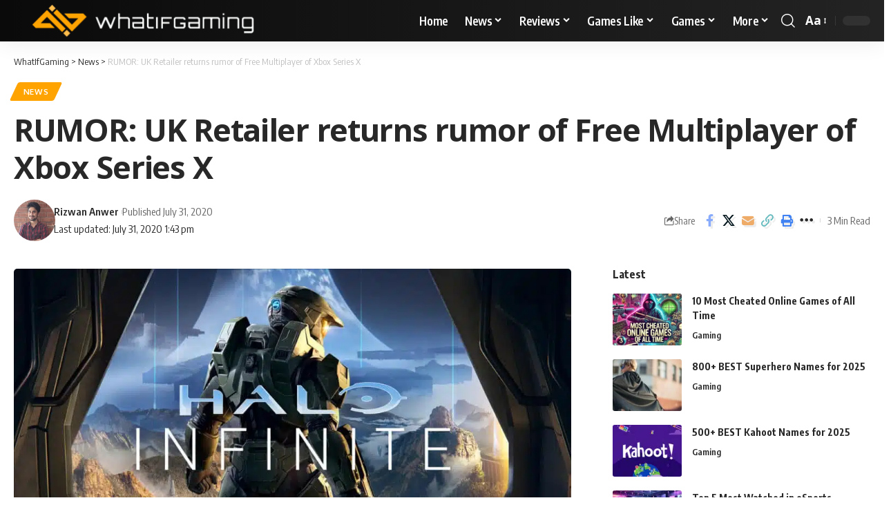

--- FILE ---
content_type: text/html; charset=UTF-8
request_url: https://whatifgaming.com/rumor-uk-retailer-returns-rumor-of-free-multiplayer-of-xbox-series-x/
body_size: 60241
content:
<!DOCTYPE html><html lang="en-US"><head><script data-no-optimize="1">var litespeed_docref=sessionStorage.getItem("litespeed_docref");litespeed_docref&&(Object.defineProperty(document,"referrer",{get:function(){return litespeed_docref}}),sessionStorage.removeItem("litespeed_docref"));</script> <meta charset="UTF-8" /><meta http-equiv="X-UA-Compatible" content="IE=edge" /><meta name="viewport" content="width=device-width, initial-scale=1.0" /><link rel="profile" href="https://gmpg.org/xfn/11" /><meta name='robots' content='index, follow, max-image-preview:large, max-snippet:-1, max-video-preview:-1' /><style>img:is([sizes="auto" i], [sizes^="auto," i]) { contain-intrinsic-size: 3000px 1500px }</style><title>RUMOR: UK Retailer returns rumor of Free Multiplayer of Xbox Series X</title><meta name="description" content="The multiplayer parts of the Xbox Series X could go free to play as Microsoft could again be hinting at the removal of Xbox Live Gold." /><link rel="preconnect" href="https://fonts.gstatic.com" crossorigin><link rel="preload" as="style" onload="this.onload=null;this.rel='stylesheet'" id="rb-preload-gfonts" href="https://fonts.googleapis.com/css?family=Open+Sans%3A300%2C400%2C500%2C600%2C700%2C800%2C300italic%2C400italic%2C500italic%2C600italic%2C700italic%2C800italic%7COxygen%3A400%2C700%7CEncode+Sans+Condensed%3A400%2C500%2C600%2C700%2C800&amp;display=swap" crossorigin><noscript><link rel="stylesheet" href="https://fonts.googleapis.com/css?family=Open+Sans%3A300%2C400%2C500%2C600%2C700%2C800%2C300italic%2C400italic%2C500italic%2C600italic%2C700italic%2C800italic%7COxygen%3A400%2C700%7CEncode+Sans+Condensed%3A400%2C500%2C600%2C700%2C800&amp;display=swap"></noscript><link rel="canonical" href="https://whatifgaming.com/rumor-uk-retailer-returns-rumor-of-free-multiplayer-of-xbox-series-x/" /><meta property="og:locale" content="en_US" /><meta property="og:type" content="article" /><meta property="og:title" content="RUMOR: UK Retailer returns rumor of Free Multiplayer of Xbox Series X" /><meta property="og:description" content="The multiplayer parts of the Xbox Series X could go free to play as Microsoft could again be hinting at the removal of Xbox Live Gold." /><meta property="og:url" content="https://whatifgaming.com/rumor-uk-retailer-returns-rumor-of-free-multiplayer-of-xbox-series-x/" /><meta property="og:site_name" content="WhatIfGaming" /><meta property="article:author" content="https://www.facebook.com/Rizwanwer" /><meta property="article:published_time" content="2020-07-31T13:43:12+00:00" /><meta property="article:modified_time" content="2020-07-31T13:43:14+00:00" /><meta property="og:image" content="https://whatifgaming.com/wp-content/uploads/2020/06/halo-infinite.jpg" /><meta property="og:image:width" content="1120" /><meta property="og:image:height" content="630" /><meta property="og:image:type" content="image/jpeg" /><meta name="author" content="Rizwan Anwer" /><meta name="twitter:card" content="summary_large_image" /><meta name="twitter:creator" content="@https://twitter.com/RoAoM" /><meta name="twitter:site" content="@whatifgaming" /><meta name="twitter:label1" content="Written by" /><meta name="twitter:data1" content="Rizwan Anwer" /><meta name="twitter:label2" content="Est. reading time" /><meta name="twitter:data2" content="2 minutes" /> <script type="application/ld+json" class="yoast-schema-graph">{"@context":"https://schema.org","@graph":[{"@type":"Article","@id":"https://whatifgaming.com/rumor-uk-retailer-returns-rumor-of-free-multiplayer-of-xbox-series-x/#article","isPartOf":{"@id":"https://whatifgaming.com/rumor-uk-retailer-returns-rumor-of-free-multiplayer-of-xbox-series-x/"},"author":{"name":"Rizwan Anwer","@id":"https://whatifgaming.com/#/schema/person/439fa54a0f5994c02b46c2a0b2a959cb"},"headline":"RUMOR: UK Retailer returns rumor of Free Multiplayer of Xbox Series X","datePublished":"2020-07-31T13:43:12+00:00","dateModified":"2020-07-31T13:43:14+00:00","mainEntityOfPage":{"@id":"https://whatifgaming.com/rumor-uk-retailer-returns-rumor-of-free-multiplayer-of-xbox-series-x/"},"wordCount":398,"commentCount":0,"publisher":{"@id":"https://whatifgaming.com/#organization"},"image":{"@id":"https://whatifgaming.com/rumor-uk-retailer-returns-rumor-of-free-multiplayer-of-xbox-series-x/#primaryimage"},"thumbnailUrl":"https://whatifgaming.com/wp-content/uploads/2020/06/halo-infinite.jpg","keywords":["Xbox","Xbox Live Gold","Xbox Series X"],"articleSection":["News"],"inLanguage":"en-US","potentialAction":[{"@type":"CommentAction","name":"Comment","target":["https://whatifgaming.com/rumor-uk-retailer-returns-rumor-of-free-multiplayer-of-xbox-series-x/#respond"]}],"copyrightYear":"2020","copyrightHolder":{"@id":"https://whatifgaming.com/#organization"}},{"@type":"WebPage","@id":"https://whatifgaming.com/rumor-uk-retailer-returns-rumor-of-free-multiplayer-of-xbox-series-x/","url":"https://whatifgaming.com/rumor-uk-retailer-returns-rumor-of-free-multiplayer-of-xbox-series-x/","name":"RUMOR: UK Retailer returns rumor of Free Multiplayer of Xbox Series X","isPartOf":{"@id":"https://whatifgaming.com/#website"},"primaryImageOfPage":{"@id":"https://whatifgaming.com/rumor-uk-retailer-returns-rumor-of-free-multiplayer-of-xbox-series-x/#primaryimage"},"image":{"@id":"https://whatifgaming.com/rumor-uk-retailer-returns-rumor-of-free-multiplayer-of-xbox-series-x/#primaryimage"},"thumbnailUrl":"https://whatifgaming.com/wp-content/uploads/2020/06/halo-infinite.jpg","datePublished":"2020-07-31T13:43:12+00:00","dateModified":"2020-07-31T13:43:14+00:00","description":"The multiplayer parts of the Xbox Series X could go free to play as Microsoft could again be hinting at the removal of Xbox Live Gold.","breadcrumb":{"@id":"https://whatifgaming.com/rumor-uk-retailer-returns-rumor-of-free-multiplayer-of-xbox-series-x/#breadcrumb"},"inLanguage":"en-US","potentialAction":[{"@type":"ReadAction","target":["https://whatifgaming.com/rumor-uk-retailer-returns-rumor-of-free-multiplayer-of-xbox-series-x/"]}]},{"@type":"ImageObject","inLanguage":"en-US","@id":"https://whatifgaming.com/rumor-uk-retailer-returns-rumor-of-free-multiplayer-of-xbox-series-x/#primaryimage","url":"https://whatifgaming.com/wp-content/uploads/2020/06/halo-infinite.jpg","contentUrl":"https://whatifgaming.com/wp-content/uploads/2020/06/halo-infinite.jpg","width":1120,"height":630},{"@type":"BreadcrumbList","@id":"https://whatifgaming.com/rumor-uk-retailer-returns-rumor-of-free-multiplayer-of-xbox-series-x/#breadcrumb","itemListElement":[{"@type":"ListItem","position":1,"name":"Home","item":"https://whatifgaming.com/"},{"@type":"ListItem","position":2,"name":"RUMOR: UK Retailer returns rumor of Free Multiplayer of Xbox Series X"}]},{"@type":"WebSite","@id":"https://whatifgaming.com/#website","url":"https://whatifgaming.com/","name":"WhatIfGaming","description":"Gaming Guides, News And Reviews","publisher":{"@id":"https://whatifgaming.com/#organization"},"alternateName":"WIG","potentialAction":[{"@type":"SearchAction","target":{"@type":"EntryPoint","urlTemplate":"https://whatifgaming.com/?s={search_term_string}"},"query-input":{"@type":"PropertyValueSpecification","valueRequired":true,"valueName":"search_term_string"}}],"inLanguage":"en-US"},{"@type":"Organization","@id":"https://whatifgaming.com/#organization","name":"WhatIfGaming","url":"https://whatifgaming.com/","logo":{"@type":"ImageObject","inLanguage":"en-US","@id":"https://whatifgaming.com/#/schema/logo/image/","url":"http://whatifgaming.com/wp-content/uploads/2022/11/WhatIfGaming_Logo_Horizontal.png","contentUrl":"http://whatifgaming.com/wp-content/uploads/2022/11/WhatIfGaming_Logo_Horizontal.png","width":1501,"height":241,"caption":"WhatIfGaming"},"image":{"@id":"https://whatifgaming.com/#/schema/logo/image/"},"sameAs":["https://x.com/whatifgaming"]},{"@type":"Person","@id":"https://whatifgaming.com/#/schema/person/439fa54a0f5994c02b46c2a0b2a959cb","name":"Rizwan Anwer","image":{"@type":"ImageObject","inLanguage":"en-US","@id":"https://whatifgaming.com/#/schema/person/image/","url":"https://whatifgaming.com/wp-content/litespeed/avatar/8e28773600403c7a8c221346187fae85.jpg?ver=1769200372","contentUrl":"https://whatifgaming.com/wp-content/litespeed/avatar/8e28773600403c7a8c221346187fae85.jpg?ver=1769200372","caption":"Rizwan Anwer"},"description":"A gamer passionate about writing for the world of video games and consoles. Always on top of the latest leaks and making sure that I'm the first to cover them with the utmost accuracy. Thoroughly enjoy my work and always enjoy talking to other gamers from all over the world!","sameAs":["https://www.facebook.com/Rizwanwer","https://x.com/https://twitter.com/RoAoM"],"url":"https://whatifgaming.com/author/rizwan/"}]}</script> <link rel='dns-prefetch' href='//scripts.mediavine.com' /><link rel='dns-prefetch' href='//www.googletagmanager.com' /><link rel='dns-prefetch' href='//use.fontawesome.com' /><link rel="alternate" type="application/rss+xml" title="WhatIfGaming &raquo; Feed" href="https://whatifgaming.com/feed/" /><link rel="alternate" type="application/rss+xml" title="WhatIfGaming &raquo; Comments Feed" href="https://whatifgaming.com/comments/feed/" /><link rel="alternate" type="application/rss+xml" title="WhatIfGaming &raquo; RUMOR: UK Retailer returns rumor of Free Multiplayer of Xbox Series X Comments Feed" href="https://whatifgaming.com/rumor-uk-retailer-returns-rumor-of-free-multiplayer-of-xbox-series-x/feed/" /><link rel="pingback" href="https://whatifgaming.com/xmlrpc.php"/><style id="litespeed-ccss">ul{box-sizing:border-box}:root{--wp--preset--font-size--normal:16px;--wp--preset--font-size--huge:42px}.screen-reader-text{border:0;clip:rect(1px,1px,1px,1px);-webkit-clip-path:inset(50%);clip-path:inset(50%);height:1px;margin:-1px;overflow:hidden;padding:0;position:absolute;width:1px;word-wrap:normal!important}body{--wp--preset--color--black:#000;--wp--preset--color--cyan-bluish-gray:#abb8c3;--wp--preset--color--white:#fff;--wp--preset--color--pale-pink:#f78da7;--wp--preset--color--vivid-red:#cf2e2e;--wp--preset--color--luminous-vivid-orange:#ff6900;--wp--preset--color--luminous-vivid-amber:#fcb900;--wp--preset--color--light-green-cyan:#7bdcb5;--wp--preset--color--vivid-green-cyan:#00d084;--wp--preset--color--pale-cyan-blue:#8ed1fc;--wp--preset--color--vivid-cyan-blue:#0693e3;--wp--preset--color--vivid-purple:#9b51e0;--wp--preset--gradient--vivid-cyan-blue-to-vivid-purple:linear-gradient(135deg,rgba(6,147,227,1) 0%,#9b51e0 100%);--wp--preset--gradient--light-green-cyan-to-vivid-green-cyan:linear-gradient(135deg,#7adcb4 0%,#00d082 100%);--wp--preset--gradient--luminous-vivid-amber-to-luminous-vivid-orange:linear-gradient(135deg,rgba(252,185,0,1) 0%,rgba(255,105,0,1) 100%);--wp--preset--gradient--luminous-vivid-orange-to-vivid-red:linear-gradient(135deg,rgba(255,105,0,1) 0%,#cf2e2e 100%);--wp--preset--gradient--very-light-gray-to-cyan-bluish-gray:linear-gradient(135deg,#eee 0%,#a9b8c3 100%);--wp--preset--gradient--cool-to-warm-spectrum:linear-gradient(135deg,#4aeadc 0%,#9778d1 20%,#cf2aba 40%,#ee2c82 60%,#fb6962 80%,#fef84c 100%);--wp--preset--gradient--blush-light-purple:linear-gradient(135deg,#ffceec 0%,#9896f0 100%);--wp--preset--gradient--blush-bordeaux:linear-gradient(135deg,#fecda5 0%,#fe2d2d 50%,#6b003e 100%);--wp--preset--gradient--luminous-dusk:linear-gradient(135deg,#ffcb70 0%,#c751c0 50%,#4158d0 100%);--wp--preset--gradient--pale-ocean:linear-gradient(135deg,#fff5cb 0%,#b6e3d4 50%,#33a7b5 100%);--wp--preset--gradient--electric-grass:linear-gradient(135deg,#caf880 0%,#71ce7e 100%);--wp--preset--gradient--midnight:linear-gradient(135deg,#020381 0%,#2874fc 100%);--wp--preset--font-size--small:13px;--wp--preset--font-size--medium:20px;--wp--preset--font-size--large:36px;--wp--preset--font-size--x-large:42px;--wp--preset--spacing--20:.44rem;--wp--preset--spacing--30:.67rem;--wp--preset--spacing--40:1rem;--wp--preset--spacing--50:1.5rem;--wp--preset--spacing--60:2.25rem;--wp--preset--spacing--70:3.38rem;--wp--preset--spacing--80:5.06rem;--wp--preset--shadow--natural:6px 6px 9px rgba(0,0,0,.2);--wp--preset--shadow--deep:12px 12px 50px rgba(0,0,0,.4);--wp--preset--shadow--sharp:6px 6px 0px rgba(0,0,0,.2);--wp--preset--shadow--outlined:6px 6px 0px -3px rgba(255,255,255,1),6px 6px rgba(0,0,0,1);--wp--preset--shadow--crisp:6px 6px 0px rgba(0,0,0,1)}@media (max-width:768px){body .site-wrap{z-index:unset!important}}.site-outer{overflow-x:visible!important}:root{--swiper-theme-color:#007aff}:host{position:relative;display:block;margin-left:auto;margin-right:auto;z-index:1}:root{--swiper-navigation-size:44px}:root{--global-kb-font-size-sm:clamp(.8rem,.73rem + .217vw,.9rem);--global-kb-font-size-md:clamp(1.1rem,.995rem + .326vw,1.25rem);--global-kb-font-size-lg:clamp(1.75rem,1.576rem + .543vw,2rem);--global-kb-font-size-xl:clamp(2.25rem,1.728rem + 1.63vw,3rem);--global-kb-font-size-xxl:clamp(2.5rem,1.456rem + 3.26vw,4rem);--global-kb-font-size-xxxl:clamp(2.75rem,.489rem + 7.065vw,6rem)}:root{--global-palette1:#3182ce;--global-palette2:#2b6cb0;--global-palette3:#1a202c;--global-palette4:#2d3748;--global-palette5:#4a5568;--global-palette6:#718096;--global-palette7:#edf2f7;--global-palette8:#f7fafc;--global-palette9:#fff}.elementor-screen-only,.screen-reader-text{position:absolute;top:-10000em;width:1px;height:1px;margin:-1px;padding:0;overflow:hidden;clip:rect(0,0,0,0);border:0}.elementor *{box-sizing:border-box}:root{--page-title-display:block}:root{--swiper-theme-color:#007aff}:root{--swiper-navigation-size:44px}.elementor-kit-48070{--e-global-color-primary:#6ec1e4;--e-global-color-secondary:#54595f;--e-global-color-text:#7a7a7a;--e-global-color-accent:#61ce70;--e-global-typography-primary-font-family:"Roboto";--e-global-typography-primary-font-weight:600;--e-global-typography-secondary-font-family:"Roboto Slab";--e-global-typography-secondary-font-weight:400;--e-global-typography-text-font-family:"Roboto";--e-global-typography-text-font-weight:400;--e-global-typography-accent-font-family:"Roboto";--e-global-typography-accent-font-weight:500}.fa-solid{font-style:normal;font-variant:normal;line-height:1;display:var(--fa-display,inline-block);-moz-osx-font-smoothing:grayscale;-webkit-font-smoothing:antialiased;text-rendering:auto}.fa-arrow-trend-up:before{content:'\e098'}:root,:host{--fa-font-brands:normal 400 1em/1 'Font Awesome 6 Brands'}:root,:host{--fa-font-regular:normal 400 1em/1 'Font Awesome 6 Free'}:root,:host{--fa-font-solid:normal 900 1em/1 'Font Awesome 6 Free'}.fa-solid{font-family:'Font Awesome 6 Free';font-weight:900}:root{--effect:all .25s cubic-bezier(.32,.74,.57,1);--timing:cubic-bezier(.32,.74,.57,1);--shadow-12:#0000001f;--shadow-20:#00000005;--round-3:3px;--height-34:34px;--height-40:40px;--padding-40:0 40px;--round-5:5px;--round-7:7px;--shadow-7:#00000012;--dark-accent:#191c20;--dark-accent-0:#191c2000;--dark-accent-90:#191c20f2;--meta-b-family:var(--meta-family);--meta-b-fcolor:#282828;--meta-b-fspace:normal;--meta-b-fstyle:normal;--meta-b-fweight:600;--meta-b-transform:none;--nav-bg:#fff;--nav-bg-from:#fff;--nav-bg-to:#fff;--subnav-bg:#fff;--subnav-bg-from:#fff;--subnav-bg-to:#fff;--indicator-bg-from:#ff0084;--indicator-bg-to:#2c2cf8;--bottom-border-color:var(--flex-gray-15);--column-border-color:var(--flex-gray-15);--audio-color:#ffa052;--dribbble-color:#fb70a6;--excerpt-color:#666;--fb-color:#89abfc;--g-color:#ff184e;--live-color:#fe682e;--gallery-color:#729dff;--heading-color:var(--body-fcolor);--ig-color:#7e40b6;--linkedin-color:#007bb6;--nav-color:#282828;--pin-color:#f74c53;--flipboard-color:#f52828;--privacy-color:#fff;--review-color:#ffc300;--soundcloud-color:#fd794a;--subnav-color:#282828;--telegam-color:#649fdf;--twitter-color:#00151c;--medium-color:#000;--threads-color:#000;--video-color:#ffc300;--vimeo-color:#44bbe1;--ytube-color:#ef464b;--nav-color-10:#28282820;--subnav-color-10:#28282820;--g-color-90:#ff184ee6;--absolute-dark:#242424;--body-family:'Oxygen',sans-serif;--btn-family:'Encode Sans Condensed',sans-serif;--cat-family:'Oxygen',sans-serif;--dwidgets-family:'Oxygen',sans-serif;--h1-family:'Encode Sans Condensed',sans-serif;--h2-family:'Encode Sans Condensed',sans-serif;--h3-family:'Encode Sans Condensed',sans-serif;--h4-family:'Encode Sans Condensed',sans-serif;--h5-family:'Encode Sans Condensed',sans-serif;--h6-family:'Encode Sans Condensed',sans-serif;--input-family:'Encode Sans Condensed',sans-serif;--menu-family:'Encode Sans Condensed',sans-serif;--meta-family:'Encode Sans Condensed',sans-serif;--submenu-family:'Encode Sans Condensed',sans-serif;--tagline-family:'Encode Sans Condensed',sans-serif;--body-fcolor:#282828;--btn-fcolor:inherit;--h1-fcolor:inherit;--h2-fcolor:inherit;--h3-fcolor:inherit;--h4-fcolor:inherit;--h5-fcolor:inherit;--h6-fcolor:inherit;--input-fcolor:inherit;--meta-fcolor:#666;--tagline-fcolor:inherit;--body-fsize:16px;--btn-fsize:12px;--cat-fsize:10px;--dwidgets-fsize:13px;--excerpt-fsize:14px;--h1-fsize:40px;--h2-fsize:28px;--h3-fsize:22px;--h4-fsize:16px;--h5-fsize:14px;--h6-fsize:13px;--headline-fsize:45px;--input-fsize:14px;--menu-fsize:17px;--meta-fsize:13px;--submenu-fsize:13px;--tagline-fsize:28px;--body-fspace:normal;--btn-fspace:normal;--cat-fspace:.07em;--dwidgets-fspace:0;--h1-fspace:normal;--h2-fspace:normal;--h3-fspace:normal;--h4-fspace:normal;--h5-fspace:normal;--h6-fspace:normal;--input-fspace:normal;--menu-fspace:-.02em;--meta-fspace:normal;--submenu-fspace:-.02em;--tagline-fspace:normal;--body-fstyle:normal;--btn-fstyle:normal;--cat-fstyle:normal;--dwidgets-fstyle:normal;--h1-fstyle:normal;--h2-fstyle:normal;--h3-fstyle:normal;--h4-fstyle:normal;--h5-fstyle:normal;--h6-fstyle:normal;--input-fstyle:normal;--menu-fstyle:normal;--meta-fstyle:normal;--submenu-fstyle:normal;--tagline-fstyle:normal;--body-fweight:400;--btn-fweight:700;--cat-fweight:700;--dwidgets-fweight:600;--h1-fweight:700;--h2-fweight:700;--h3-fweight:700;--h4-fweight:700;--h5-fweight:700;--h6-fweight:600;--input-fweight:400;--menu-fweight:600;--meta-fweight:400;--submenu-fweight:500;--tagline-fweight:400;--flex-gray-15:#88888826;--flex-gray-20:#88888833;--flex-gray-40:#88888866;--flex-gray-7:#88888812;--dribbble-hcolor:#ff407f;--fb-hcolor:#1f82ec;--ig-hcolor:#8823b6;--linkedin-hcolor:#006ab1;--pin-hcolor:#f60c19;--flipboard-hcolor:#e00a0a;--soundcloud-hcolor:#ff5313;--telegam-hcolor:#3885d9;--twitter-hcolor:#13b9ee;--threads-hcolor:#5219ff;--medium-hcolor:#ffb600;--vimeo-hcolor:#16b1e3;--ytube-hcolor:#fc161e;--indicator-height:4px;--nav-height:60px;--absolute-light:#ddd;--solid-light:#fafafa;--em-mini:.8em;--rem-mini:.8rem;--transparent-nav-color:#fff;--swiper-navigation-size:44px;--tagline-s-fsize:22px;--em-small:.92em;--rem-small:.92rem;--bottom-spacing:35px;--box-spacing:5%;--el-spacing:12px;--heading-sub-color:var(--g-color);--body-transform:none;--btn-transform:none;--cat-transform:uppercase;--dwidgets-transform:none;--h1-transform:none;--h2-transform:none;--h3-transform:none;--h4-transform:none;--h5-transform:none;--h6-transform:none;--input-transform:none;--menu-transform:none;--meta-transform:none;--submenu-transform:none;--tagline-transform:none;--awhite:#fff;--solid-white:#fff;--max-width-wo-sb:100%;--alignwide-w:1600px;--bookmark-color:#62b088;--bookmark-color-90:#62b088f2;--slider-nav-dcolor:inherit}.light-scheme{--shadow-12:#00000066;--shadow-20:#00000033;--shadow-7:#0000004d;--dark-accent:#0e0f12;--dark-accent-0:#0e0f1200;--dark-accent-90:#0e0f12f2;--meta-b-fcolor:#fff;--nav-bg:#131518;--nav-bg-from:#131518;--nav-bg-to:#131518;--bcrumb-color:#fff;--excerpt-color:#ddd;--heading-color:var(--body-fcolor);--nav-color:#fff;--subnav-color:#fff;--nav-color-10:#ffffff15;--subnav-color-10:#ffffff15;--body-fcolor:#fff;--h1-fcolor:#fff;--h2-fcolor:#fff;--h3-fcolor:#fff;--h4-fcolor:#fff;--h5-fcolor:#fff;--h6-fcolor:#fff;--headline-fcolor:#fff;--input-fcolor:#fff;--meta-fcolor:#bbb;--tagline-fcolor:#fff;--flex-gray-15:#88888840;--flex-gray-7:#88888818;--solid-light:#333;--heading-sub-color:var(--g-color);--solid-white:#191c20;--twitter-color:#fff;--medium-color:#fff;--threads-color:#fff}body:not([data-theme=dark]) [data-mode=dark]{display:none!important}html,body,div,span,h1,h4,h5,p,a,strong,ul,li,form,label{font-family:inherit;font-size:100%;font-weight:inherit;font-style:inherit;line-height:inherit;margin:0;padding:0;vertical-align:baseline;border:0;outline:0}html{font-size:var(--body-fsize);overflow-x:hidden;-ms-text-size-adjust:100%;-webkit-text-size-adjust:100%;text-size-adjust:100%}body{font-family:var(--body-family);font-size:var(--body-fsize);font-weight:var(--body-fweight);font-style:var(--body-fstyle);line-height:max(var(--body-fheight,1.7),1.4);display:block;margin:0;letter-spacing:var(--body-fspace);text-transform:var(--body-transform);color:var(--body-fcolor);background-color:var(--solid-white)}*{-moz-box-sizing:border-box;-webkit-box-sizing:border-box;box-sizing:border-box}:before,:after{-moz-box-sizing:border-box;-webkit-box-sizing:border-box;box-sizing:border-box}.site-outer{position:relative;display:block;overflow:clip;max-width:100%;background-color:var(--solid-white)}.site-wrap{position:relative;display:block;margin:0;padding:0}.site-wrap{z-index:1;min-height:45vh}input{overflow:visible}[type=checkbox]{box-sizing:border-box;padding:0}a{text-decoration:none;color:inherit;background-color:transparent}strong{font-weight:700}img{max-width:100%;height:auto;vertical-align:middle;border-style:none;-webkit-object-fit:cover;object-fit:cover}svg:not(:root){overflow:hidden}input,textarea{text-transform:none;color:inherit;outline:none!important}.screen-reader-text{position:absolute;overflow:hidden;clip:rect(1px,1px,1px,1px);width:1px;height:1px;margin:-1px;padding:0;word-wrap:normal!important;border:0;clip-path:inset(50%);-webkitcolorip-path:inset(50%)}[type=submit]{-webkit-appearance:button}[type=submit]::-moz-focus-inner{padding:0;border-style:none}[type=submit]:-moz-focusring{outline:ButtonText dotted 1px}:-webkit-autofill{-webkit-box-shadow:0 0 0 30px #fafafa inset}::-webkit-file-upload-button{font:inherit;-webkit-appearance:button}.clearfix:before,.clearfix:after{display:table;clear:both;content:' '}h1{font-family:var(--h1-family);font-size:var(--h1-fsize);font-weight:var(--h1-fweight);font-style:var(--h1-fstyle);line-height:var(--h1-fheight,1.2);letter-spacing:var(--h1-fspace);text-transform:var(--h1-transform)}h1{color:var(--h1-fcolor)}.h3{font-family:var(--h3-family);font-size:var(--h3-fsize);font-weight:var(--h3-fweight);font-style:var(--h3-fstyle);line-height:var(--h3-fheight,1.3);letter-spacing:var(--h3-fspace);text-transform:var(--h3-transform)}h4,.h4{font-family:var(--h4-family);font-size:var(--h4-fsize);font-weight:var(--h4-fweight);font-style:var(--h4-fstyle);line-height:var(--h4-fheight,1.45);letter-spacing:var(--h4-fspace);text-transform:var(--h4-transform)}h4{color:var(--h4-fcolor)}.h5,h5{font-family:var(--h5-family);font-size:var(--h5-fsize);font-weight:var(--h5-fweight);font-style:var(--h5-fstyle);line-height:var(--h5-fheight,1.5);letter-spacing:var(--h5-fspace);text-transform:var(--h5-transform)}h5{color:var(--h5-fcolor)}.h6{font-family:var(--h6-family);font-size:var(--h6-fsize);font-weight:var(--h6-fweight);font-style:var(--h6-fstyle);line-height:var(--h6-fheight,1.5);letter-spacing:var(--h6-fspace);text-transform:var(--h6-transform)}h5.entry-title{font-size:var(--title-size,var(--h5-fsize))}.p-categories{font-family:var(--cat-family);font-size:var(--cat-fsize);font-weight:var(--cat-fweight);font-style:var(--cat-fstyle);letter-spacing:var(--cat-fspace);text-transform:var(--cat-transform)}.is-meta,.meta-text,.user-login-form label{font-family:var(--meta-family);font-size:var(--meta-fsize);font-weight:var(--meta-fweight);font-style:var(--meta-fstyle);letter-spacing:var(--meta-fspace);text-transform:var(--meta-transform)}.is-meta{color:var(--meta-fcolor)}.meta-author,.meta-bold{font-family:var(--meta-b-family);font-size:inherit;font-weight:var(--meta-b-fweight);font-style:var(--meta-b-fstyle);letter-spacing:var(--meta-b-fspace);text-transform:var(--meta-b-transform)}.p-readmore{font-family:var(--btn-family);font-size:var(--readmore-fsize,12px);font-weight:600;font-style:normal;text-transform:none}input[type=text],input[type=password],textarea{font-family:var(--input-family);font-size:var(--input-fsize);font-weight:var(--input-fweight);font-style:var(--input-fstyle);letter-spacing:var(--input-fspace);text-transform:var(--input-transform);color:var(--input-fcolor)}input[type=submit],.button,.rbbsl a>span{font-family:var(--btn-family);font-size:var(--btn-fsize);font-weight:var(--btn-fweight);font-style:var(--btn-fstyle);letter-spacing:var(--btn-fspace);text-transform:var(--btn-transform)}.breadcrumb-inner{font-family:var(--bcrumb-family,var(--meta-family));font-size:var(--bcrumb-fsize,13px);font-weight:var(--bcrumb-fweight,var(--meta-fweight));font-style:var(--bcrumb-fstyle,initial);line-height:var(--bcrumb-fheight,1.5);letter-spacing:var(--bcrumb-fspace,0);text-transform:var(--bcrumb-transform,initial);color:var(--bcrumb-color,inherit)}.main-menu>li>a{font-family:var(--menu-family);font-size:var(--menu-fsize);font-weight:var(--menu-fweight);font-style:var(--menu-fstyle);line-height:1.5;letter-spacing:var(--menu-fspace);text-transform:var(--menu-transform)}.main-menu .sub-menu>.menu-item a{font-family:var(--submenu-family);font-size:var(--submenu-fsize);font-weight:var(--submenu-fweight);font-style:var(--submenu-fstyle);line-height:1.25;letter-spacing:var(--submenu-fspace);text-transform:var(--submenu-transform);color:var(--subnav-color)}.mobile-menu>li>a{font-family:'Encode Sans Condensed',sans-serif;font-size:1.1rem;font-weight:400;font-style:normal;line-height:1.5;letter-spacing:-.02em;text-transform:none}.mobile-menu .sub-menu a{font-family:'Encode Sans Condensed',sans-serif;font-size:14px;font-weight:700;font-style:normal;line-height:1.5;text-transform:none}.s-title{font-family:var(--headline-family,var(--h1-family));font-size:var(--headline-fsize,var(--h1-fsize));font-weight:var(--headline-fweight,var(--h1-fweight));font-style:var(--headline-fstyle,var(--h1-fstyle));line-height:var(--headline-fheight,var(--h1-fheight,1.2));letter-spacing:var(--headline-fspace,var(--h1-fspace));text-transform:var(--headline-transform,var(--h1-transform));color:var(--headline-fcolor,var(--h1-fcolor))}.heading-title>*{font-family:var(--heading-family,inherit);font-size:var(--heading-fsize,inherit);font-weight:var(--heading-fweight,inherit);font-style:var(--heading-fstyle,inherit);letter-spacing:var(--heading-fspace,inherit);text-transform:var(--heading-transform,inherit)}input[type=text],input[type=password]{line-height:max(var(--input-fheight),24px);max-width:100%;padding:12px 20px;white-space:nowrap;border:var(--input-border,none);border-radius:var(--round-3);outline:none!important;background-color:var(--input-bg,var(--flex-gray-7));-webkit-box-shadow:none!important;box-shadow:none!important}input[type=submit],.button{line-height:var(--height-40);padding:var(--padding-40);white-space:nowrap;color:var(--awhite);border:none;border-radius:var(--round-3);outline:none!important;background:var(--g-color);-webkit-box-shadow:none;box-shadow:none}textarea{font-size:var(--input-fsize)!important;line-height:var(--input-fheight,1.6);display:block;overflow:auto;width:100%;max-width:100%;padding:15px 20px;border:var(--input-border,none);border-radius:var(--round-7);outline:none;background-color:var(--input-bg,var(--flex-gray-7));-webkit-box-shadow:none!important;box-shadow:none!important}.rb-container{position:static;display:block;width:100%;max-width:var(--rb-width,1280px);margin-right:auto;margin-left:auto}.edge-padding{padding-right:20px;padding-left:20px}.rb-section ul,.menu-item{list-style:none}h1,h4,h5,.h3,.h4,.h5,.h6,p{-ms-word-wrap:break-word;word-wrap:break-word}.icon-holder{display:flex;align-items:center}.svg-icon{width:1.5em;height:auto}.light-scheme{color:var(--body-fcolor);--pagi-bg:var(--solid-light)}.block-inner{display:flex;flex-flow:row wrap;flex-grow:1;row-gap:var(--bottom-spacing)}.is-gap-10 .block-inner{margin-right:-10px;margin-left:-10px;--column-gap:10px}.block-inner>*{flex-basis:100%;width:100%;padding-right:var(--column-gap,0);padding-left:var(--column-gap,0)}[class*=is-gap-]>.block-inner>*{padding-right:var(--column-gap,0);padding-left:var(--column-gap,0)}.is-color .icon-facebook{color:var(--fb-color)}.is-color .icon-twitter{color:var(--twitter-color)}.is-color .icon-flipboard{color:var(--flipboard-color)}.is-color .icon-email{color:#efab68}.is-color .icon-copy{color:#66bbbf}.is-color .icon-print{color:#4082f1}.is-bg *{color:inherit}.mfp-hide{display:none!important}.rbi{font-family:'ruby-icon'!important;font-weight:400;font-style:normal;font-variant:normal;text-transform:none;-webkit-font-smoothing:antialiased;-moz-osx-font-smoothing:grayscale;speak:none}.rbi-search:before{content:'\e946'}.rbi-clock:before{content:'\e947'}.rbi-email:before{content:'\e908'}.rbi-share:before{content:'\e94e'}.rbi-print:before{content:'\e909'}.rbi-facebook:before{content:'\e915'}.rbi-flipboard:before{content:'\e918'}.rbi-twitter:before{content:'\e988'}.rbi-cright:before{content:'\e902'}.rbi-trending:before{content:'\e954'}.rbi-link-o:before{content:'\e9cb'}.rbi-more:before{content:'\e987'}.header-wrap{position:relative;display:block}.navbar-wrap{position:relative;z-index:999;display:block}.header-mobile{display:none}.navbar-wrap:not(.navbar-transparent){background:var(--nav-bg);background:-webkit-linear-gradient(left,var(--nav-bg-from) 0%,var(--nav-bg-to) 100%);background:linear-gradient(to right,var(--nav-bg-from) 0%,var(--nav-bg-to) 100%)}.style-shadow .navbar-wrap:not(.navbar-transparent){box-shadow:0 4px 30px var(--shadow-7)}.navbar-inner{position:relative;display:flex;align-items:stretch;flex-flow:row nowrap;justify-content:space-between;max-width:100%;min-height:var(--nav-height)}.navbar-left,.navbar-right,.navbar-center{display:flex;align-items:stretch;flex-flow:row nowrap}.navbar-left{flex-grow:1}.logo-wrap{display:flex;align-items:center;flex-shrink:0;max-height:100%;margin-right:20px}.logo-wrap a{max-height:100%}.is-image-logo.logo-wrap a{display:block}.logo-wrap img{display:block;width:auto;max-height:var(--nav-height);object-fit:cover}.navbar-right>*{position:static;display:flex;align-items:center;height:100%}.navbar-outer .navbar-right>*{color:var(--nav-color)}.large-menu>li{position:relative;display:block;float:left}.large-menu .sub-menu li{position:relative}.large-menu .sub-menu,.header-dropdown{position:absolute;z-index:9999;top:-9999px;right:auto;left:0;display:block;visibility:hidden;min-width:210px;margin-top:20px;list-style:none;opacity:0;border-radius:var(--round-7)}.mega-dropdown{position:absolute;z-index:888;top:-9999px;right:auto;left:-10%;display:block;min-width:180px;margin-top:20px;opacity:0;background:0 0}.mega-dropdown-inner{position:relative;width:100%;padding:20px 20px 30px;border-radius:var(--round-7);background:var(--subnav-bg);background:-webkit-linear-gradient(left,var(--subnav-bg-from) 0%,var(--subnav-bg-to) 100%);background:linear-gradient(to right,var(--subnav-bg-from) 0%,var(--subnav-bg-to) 100%);box-shadow:0 4px 30px var(--shadow-7)}body:not([data-theme=dark]) .is-mega-category .mega-dropdown-inner{background:var(--mega-bg,var(--subnav-bg));background:-webkit-linear-gradient(left,var(--mega-bg,var(--subnav-bg-from)) 0%,var(--mega-bg,var(--subnav-bg-to)) 100%);background:linear-gradient(to right,var(--mega-bg,var(--subnav-bg-from)) 0%,var(--mega-bg,var(--subnav-bg-to)) 100%)}.mega-header{display:flex;align-items:center;flex-flow:row nowrap;width:100%;margin-bottom:20px}.mega-header:not(.mega-header-fw){padding-bottom:5px;border-bottom:1px solid var(--subnav-color-10)}.mega-link{display:inline-flex;align-items:center;margin-left:auto}.mega-link i{margin-left:3px}.mega-hierarchical .mega-dropdown-inner{display:grid;padding:20px 0 30px;grid-template-columns:4fr 4fr 3fr}.mega-hierarchical .block-list-small-1{--bottom-spacing:12px}.mega-col{padding-right:25px;padding-left:25px}.mega-col-intro{display:flex;flex-flow:column nowrap;justify-content:space-between}.mega-col-intro>*:not(:last-child){margin-bottom:20px}.mega-col-intro .category-hero-wrap{max-width:90%}.mega-header:not(.mega-header-fw) i{width:1em;margin-right:5px;color:var(--g-color)}.mega-hierarchical .p-list-small-2 .feat-holder{width:125px}.mega-col .p-wrap:last-child{margin-bottom:0}.cbox-description{font-size:var(--rem-mini)}.main-menu-wrap{display:flex;align-items:center;height:100%}.menu-item a>span{font-size:inherit;font-weight:inherit;font-style:inherit;position:relative;display:inline-flex;align-items:center;letter-spacing:inherit;column-gap:.3em}.main-menu>li>a{position:relative;display:flex;align-items:center;flex-wrap:nowrap;height:var(--nav-height);padding-right:var(--menu-item-spacing,12px);padding-left:var(--menu-item-spacing,12px);white-space:nowrap;color:var(--nav-color)}.main-menu .sub-menu{padding:10px 0;background:var(--subnav-bg);background:-webkit-linear-gradient(left,var(--subnav-bg-from) 0%,var(--subnav-bg-to) 100%);background:linear-gradient(to right,var(--subnav-bg-from) 0%,var(--subnav-bg-to) 100%);box-shadow:0 4px 30px var(--shadow-12)}.menu-ani-1 .main-menu .sub-menu>.menu-item a{border-left:3px solid transparent}.sub-menu>.menu-item a{display:flex;align-items:center;width:100%;padding:7px 20px}.large-menu>.menu-item.menu-item-has-children>a>span{padding-right:2px}.large-menu>.menu-item.menu-item-has-children>a:after{font-family:'ruby-icon';font-size:var(--rem-mini);content:'\e924';will-change:transform}.wnav-holder{padding-right:5px;padding-left:5px}.wnav-icon{font-size:20px}.widget-p-listing .p-wrap{margin-bottom:20px}.widget-p-listing .p-wrap:last-child{margin-bottom:0}.w-header-search .header-search-form{width:340px;max-width:100%;margin-bottom:0;padding:5px}.w-header-search .search-form-inner{border:none}.rb-search-form{position:relative;width:100%}.rb-search-form input[type=text]{padding-left:0}.rb-search-submit{position:relative;display:flex}.rb-search-submit input[type=submit]{padding:0;opacity:0}.rb-search-submit i{font-size:var(--icon-size,inherit);line-height:1;position:absolute;top:0;bottom:0;left:0;display:flex;align-items:center;justify-content:flex-end;width:100%;padding-right:max(.4em,10px);color:var(--input-fcolor,currentColor)}.rb-search-form .search-icon{display:flex;flex-shrink:0}.search-icon>*{font-size:var(--icon-size,inherit);margin-right:max(.4em,10px);margin-left:max(.4em,10px);color:var(--input-fcolor,currentColor);fill:var(--input-fcolor,currentColor)}.search-form-inner{position:relative;display:flex;align-items:center;border:1px solid var(--flex-gray-15);border-radius:var(--round-5)}.header-wrap .search-form-inner{border-color:var(--subnav-color-10)}.mobile-collapse .search-form-inner{border-color:var(--submbnav-color-10,var(--flex-gray-15))}.rb-search-form .search-text{flex-grow:1}.rb-search-form input{width:100%;padding:.6em 0;border:none;background:0 0}.navbar-right{position:relative;flex-shrink:0}.header-dropdown-outer{position:static}.header-dropdown{right:0;left:auto;overflow:hidden;min-width:200px;color:var(--subnav-color);background:var(--subnav-bg);background:-webkit-linear-gradient(left,var(--subnav-bg-from) 0%,var(--subnav-bg-to) 100%);background:linear-gradient(to right,var(--subnav-bg-from) 0%,var(--subnav-bg-to) 100%);box-shadow:0 4px 30px var(--shadow-12)}.menu-ani-1 .rb-menu>.menu-item>a>span:before{position:absolute;bottom:0;left:0;width:0;height:3px;content:'';background-color:transparent}.menu-ani-1 .rb-menu>.menu-item>a>span:after{position:absolute;right:0;bottom:0;width:0;height:3px;content:'';background-color:var(--nav-color-h-accent,var(--g-color))}.burger-icon{position:relative;display:block;width:24px;height:16px;color:var(--nav-color,inherit)}.burger-icon>span{position:absolute;left:0;display:block;height:2px;border-radius:2px;background-color:currentColor}.burger-icon>span:nth-child(1){top:0;width:100%}.burger-icon>span:nth-child(2){top:50%;width:65%;margin-top:-1px}.burger-icon>span:nth-child(3){top:auto;bottom:0;width:40%}.header-search-form .h5{display:block;margin-bottom:10px}.is-form-layout .search-form-inner{width:100%;border-color:var(--search-form-color,var(--flex-gray-15))}.is-form-layout .search-icon{opacity:.5}.dark-mode-toggle-wrap{height:auto}.dark-mode-toggle{display:flex;align-items:center}.dark-mode-toggle-wrap:not(:first-child) .dark-mode-toggle{position:relative;margin-left:5px;padding-left:10px;border-left:1px solid var(--flex-gray-40)}.navbar-outer .dark-mode-toggle-wrap:not(:first-child) .dark-mode-toggle{border-color:var(--nav-color-10)}.dark-mode-slide{position:relative;width:40px;height:14px;border-radius:20px;background-color:var(--flex-gray-15)}.dark-mode-slide-btn{position:absolute;top:-5px;left:0;display:flex;visibility:hidden;align-items:center;justify-content:center;width:24px;height:24px;opacity:0;border-radius:50%;background-color:var(--solid-white);box-shadow:0 1px 4px var(--shadow-12)!important}.svg-mode-light{color:var(--body-fcolor)}.mode-icon-dark{color:#fff;background-color:var(--g-color)}.dark-mode-slide-btn svg{width:14px;height:14px}.mode-icon-dark:not(.activated){-webkit-transform:translateX(0px);transform:translateX(0px)}.mode-icon-default:not(.activated){-webkit-transform:translateX(16px);transform:translateX(16px)}.navbar-outer{position:relative;z-index:110;display:block;width:100%}.is-mstick .navbar-outer:not(.navbar-outer-template){min-height:var(--nav-height)}.is-mstick .sticky-holder{z-index:998;top:0;right:0;left:0}.header-mobile-wrap{position:relative;z-index:99;flex-grow:0;flex-shrink:0;color:var(--mbnav-color,var(--nav-color));background:var(--mbnav-bg,var(--nav-bg));background:-webkit-linear-gradient(left,var(--mbnav-bg-from,var(--nav-bg-from)) 0%,var(--mbnav-bg-to,var(--nav-bg-to)) 100%);background:linear-gradient(to right,var(--mbnav-bg-from,var(--nav-bg-from)) 0%,var(--mbnav-bg-to,var(--nav-bg-to)) 100%);box-shadow:0 4px 30px var(--shadow-7)}.header-mobile-wrap .navbar-right>*{color:inherit}.mobile-logo-wrap{display:flex;flex-grow:0;margin:0}.mobile-logo-wrap img{width:auto;max-height:var(--mbnav-height,42px)}.collapse-holder{display:block;overflow-y:auto;width:100%}.mobile-collapse .header-search-form{margin-bottom:15px}.mbnav{display:flex;align-items:center;flex-flow:row nowrap;min-height:var(--mbnav-height,42px)}.header-mobile-wrap .navbar-right{align-items:center;justify-content:flex-end}.mbnav-center .navbar-left,.mbnav-center .navbar-right{flex-grow:0;flex-shrink:0;width:30%}.mbnav-center .navbar-center{display:flex;justify-content:center;width:40%}.mbnav-center .wnav-holder{padding-right:3px;padding-left:3px}.mobile-toggle-wrap{display:flex;align-items:stretch}.mobile-menu-trigger{display:flex;align-items:center;padding-right:10px}.mobile-menu-trigger.mobile-search-icon{font-size:18px;padding:0 5px}.mobile-collapse{z-index:0;display:flex;visibility:hidden;overflow:hidden;flex-grow:1;height:0;opacity:0;color:var(--submbnav-color,var(--subnav-color));background:var(--submbnav-bg,var(--subnav-bg));background:-webkit-linear-gradient(left,var(--submbnav-bg-from,var(--subnav-bg-from)) 0%,var(--submbnav-bg-to,var(--subnav-bg-to)) 100%);background:linear-gradient(to right,var(--submbnav-bg-from,var(--subnav-bg-from)) 0%,var(--submbnav-bg-to,var(--subnav-bg-to)) 100%)}.collapse-sections{position:relative;display:flex;flex-flow:column nowrap;width:100%;margin-top:20px;padding:20px;gap:15px}.collapse-inner{position:relative;display:block;width:100%;padding-top:15px}.collapse-inner>*:last-child{padding-bottom:90px}.mobile-menu>li.menu-item-has-children:not(:first-child){margin-top:20px}.mobile-menu>li>a{display:block;padding:10px 0}.mobile-menu .sub-menu{display:flex;flex-flow:row wrap;padding-top:5px;border-top:1px solid var(--submbnav-color-10,var(--subnav-color-10))}.mobile-menu .sub-menu>*{flex:0 0 50%}.mobile-menu .sub-menu a{display:block;width:100%;padding:7px 0}.mobile-socials{display:flex;flex-flow:row wrap}.mobile-socials a{font-size:16px;flex-shrink:0;padding:0 12px}.p-wrap,.p-content{position:relative}.p-wrap>*:not(:last-child),.p-content>*:not(:last-child){margin-bottom:var(--el-spacing)}.p-small,.is-mega-category .p-wrap{--el-spacing:7px}.feat-holder{position:relative;max-width:100%}.p-categories{display:flex;align-items:stretch;flex-flow:row wrap;flex-grow:1;gap:3px}.p-featured{position:relative;display:block;overflow:hidden;padding-bottom:calc(var(--feat-ratio,60)*1%);border-radius:var(--wrap-border,var(--round-3))}.p-featured.ratio-v1{padding-bottom:calc(var(--feat-ratio,75)*1%)}.p-flink{position:absolute;z-index:1;top:0;right:0;bottom:0;left:0;display:block}.p-featured img.featured-img{position:absolute;top:0;right:0;bottom:0;left:0;width:100%;height:100%;margin:0;object-fit:cover;object-position:var(--feat-position,center)}.p-meta{position:relative;display:block}.meta-inner{display:flex;align-items:center;flex-flow:row wrap;gap:.1em .7em}.meta-el{display:inline-flex;align-items:center;flex-flow:row wrap;width:var(--meta-width,auto);gap:max(2px,.35em)}.meta-category a{color:var(--cat-highlight,inherit)}.meta-separate:after{display:inline-flex;width:1px;height:8px;margin-left:.35em;content:'';-webkit-transform:skewX(-15deg);transform:skewX(-15deg);text-decoration:none!important;opacity:var(--meta-style-o,.3);border-radius:var(--meta-style-b,0);background-color:var(--meta-fcolor)}.meta-separate:last-child:after{display:none}.meta-avatar{flex-shrink:0;margin-right:-.1em;gap:3px}body .meta-avatar img{display:inline-flex;width:22px;height:22px;border-radius:50%;object-fit:cover}.meta-avatar{--meta-width:auto}span.entry-title{display:block}.p-url{font-size:inherit;line-height:inherit;position:relative;color:var(--title-color,inherit);text-underline-offset:1px}.is-meta .meta-author a,.meta-category a,.breadcrumb-inner a{text-decoration-color:transparent;text-decoration-line:underline;text-underline-offset:1px}.single-meta .meta-author a{text-decoration:underline solid}.p-readmore{line-height:1;display:inline-flex;align-items:center;flex-flow:row nowrap;padding:.75em 1.5em;border:1px solid var(--g-color);border-radius:var(--round-3)}.p-readmore i{font-size:var(--em-small);line-height:0;margin-left:.5em}.hover-ani-1 .p-url{-moz-text-decoration-color:transparent;-webkit-text-decoration-color:transparent;text-decoration-color:transparent;text-decoration-line:underline;text-decoration-thickness:.1em}.bookmark-notification{position:fixed;z-index:5000;right:0;bottom:50px;left:calc(50% - 200px);display:none;width:100%;max-width:400px;padding:0 20px;text-align:center}.p-category{font-family:inherit;font-weight:inherit;font-style:inherit;line-height:1;position:relative;z-index:1;display:inline-flex;flex-shrink:0;color:var(--cat-fcolor,inherit)}.ecat-bg-1 .p-category{padding:.7em 1.2em;text-decoration:none;color:var(--cat-fcolor,var(--awhite))}.ecat-bg-1 .p-category:before{position:absolute;z-index:-1;top:0;right:0;bottom:0;left:0;display:block;content:'';border-radius:var(--round-3);background-color:var(--cat-highlight,var(--g-color))}.ecat-bg-1 .p-category:before{-webkit-transform:skewX(-25deg);transform:skewX(-25deg)}.p-list-small-2{display:flex;flex-flow:row nowrap}.p-list-small-2 .feat-holder{flex-shrink:0;width:100px;margin-right:var(--featured-spacing,15px)}.p-list-small-2 .p-content{flex-grow:1}.p-wrap.p-list-small-2 .feat-holder,.p-wrap.p-list-small-2 .p-meta{margin-bottom:0}.s-title-sticky{display:none;align-items:center;flex-flow:row nowrap;flex-grow:1;max-width:100%;margin-left:10px;color:var(--nav-color)}.s-title-sticky-left{display:flex;align-items:center;flex-flow:row nowrap;flex-grow:1;padding-right:10px}.sticky-share-list{display:flex;align-items:center;flex-flow:row nowrap;flex-shrink:0;height:100%;margin-right:0;margin-left:auto;padding-right:5px;padding-left:5px}.sticky-share-list .t-shared-header{opacity:.5}.sticky-title-label{font-size:var(--em-small);line-height:1;margin-right:7px;text-transform:uppercase;opacity:.5}.sticky-title{line-height:var(--nav-height,inherit);display:block;overflow:hidden;width:100%;max-width:600px;white-space:nowrap;text-overflow:ellipsis}.t-shared-header{font-size:var(--em-mini);display:inline-flex;margin-right:7px;white-space:nowrap;gap:5px}.sticky-share-list-items{align-items:center;height:100%}.block-wrap{position:relative;display:block;counter-reset:trend-counter}.block-small{--bottom-spacing:25px}.bottom-border .block-inner>*{padding-bottom:var(--bottom-spacing)}.bottom-border .block-inner>*:before{position:absolute;top:auto;right:var(--column-gap,0);bottom:0;left:var(--column-gap,0);height:1px;content:'';border-bottom:1px var(--bottom-border-style,solid) var(--bottom-border-color)}.bottom-border.no-last-bb .block-inner>*:last-child:before{border-bottom:none}.bottom-border.no-last-bb .block-inner>*:last-child{padding-bottom:0}.heading-inner{position:relative;display:flex;align-items:center;flex-flow:row nowrap;width:100%;column-gap:10px}.heading-title>*{position:relative;z-index:1;color:var(--heading-color,inherit)}.block-h .heading-title{line-height:1;margin-bottom:0}.mobile-social-title{flex-grow:1}.logo-popup-outer{display:flex;width:100%;padding:40px;border-radius:10px;background:var(--solid-white);box-shadow:0 10px 30px var(--shadow-12)}.rb-user-popup-form{position:relative;max-width:350px;margin:auto}.logo-popup{width:100%}.login-popup-header{position:relative;display:block;margin-bottom:25px;padding-bottom:20px;text-align:center}.login-popup-header:after{position:absolute;bottom:0;left:50%;display:block;width:30px;margin-left:-15px;content:'';border-bottom:6px dotted var(--g-color)}.logo-popup-logo{display:block;margin-bottom:20px;text-align:center}.logo-popup-logo img{display:inline-block;width:auto;max-height:80px;object-fit:contain}.login-username label,.login-password label{display:block;margin-bottom:var(--llabel-spacing,8px);color:var(--llabel-color,var(--meta-fcolor))}.login-remember label{line-height:1;display:flex;align-items:center;color:var(--meta-fcolor);gap:5px}.user-login-form{padding:var(--lform-padding,0)}.user-login-form form{display:flex;flex-flow:column nowrap;gap:var(--linput-spacing,15px)}.user-login-form form>*{width:100%}.user-login-form input[type=checkbox]{margin:0}.user-login-form input[type=text],.user-login-form input[type=password]{display:block;width:100%;border-radius:var(--round-7)}.user-login-form .login-submit{padding-top:5px;text-align:center}.user-login-form input[type=submit]{width:100%;max-width:var(--lbutton-width,100%);padding:var(--lbutton-padding,0)}.login-form-footer{display:flex;flex-flow:row nowrap;justify-content:center;margin-top:15px}.breadcrumb-wrap:not(.breadcrumb-line-wrap) .breadcrumb-inner{overflow:hidden;max-width:100%;white-space:nowrap;text-overflow:ellipsis}.breadcrumb-wrap:not(.breadcrumb-line-wrap) .current-item{color:#8888}.sidebar-inner{top:0}.widget{position:relative;display:block}.sidebar-inner .widget{overflow:inherit;width:100%;margin-bottom:30px}.grid-container{position:relative;display:flex;flex-flow:row wrap;margin-right:-20px;margin-left:-20px}.grid-container>*{flex:0 0 100%;width:100%;padding-right:20px;padding-left:20px}.single-meta{display:flex;align-items:center;flex-flow:row nowrap;justify-content:space-between;width:100%;gap:15px}.smeta-in{display:flex;align-items:center;flex-flow:row nowrap;justify-content:flex-start;gap:12px}.smeta-in>.meta-avatar img{width:var(--b-avatar-size,60px);height:var(--b-avatar-size,60px);margin-left:0!important;border-radius:var(--avatar-radius,100%)}.smeta-sec{display:flex;flex-flow:column-reverse nowrap;text-align:left;gap:.1em}.share-action i{text-shadow:3px 3px 0 var(--flex-gray-15)}.smeta-extra{display:flex;align-items:center;flex-flow:row nowrap;flex-shrink:0}.t-shared-sec{display:flex;align-items:center}.sticky-share-list>*{line-height:1;display:flex;flex-flow:row nowrap}.t-shared-sec>*:not(.t-shared-header){display:flex;flex-flow:row wrap;gap:3px}.sticky-share-list .share-action,.t-shared-sec .share-action{font-size:max(1.05rem,15px);line-height:32px;display:inline-flex;justify-content:center;min-width:28px}a.native-share-trigger{background-color:transparent}.native-share-trigger i{font-size:1.3em}.single-right-meta{display:flex;align-items:center;flex-flow:row nowrap;flex-shrink:0;white-space:nowrap}.single-right-meta:not(:first-child):before{display:inline-flex;width:1px;height:6px;margin-right:10px;margin-left:6px;content:'';opacity:.25;background-color:var(--meta-fcolor)}.single-header{position:relative;z-index:109;display:block}.s-cats,.s-breadcrumb,.s-title,.single-meta{margin-bottom:15px}.s-feat-outer{margin-bottom:30px}.s-feat img{display:block;width:100%;object-fit:cover}.rbbsl a>span{margin-left:7px}.rbbsl a:not(:nth-child(1))>span{display:none}.collapse-sections:before{position:absolute;z-index:1;top:0;right:0;left:0;overflow:hidden;height:3px;content:'';background-image:linear-gradient(to right,var(--submbnav-color-10,var(--subnav-color-10)) 20%,transparent 21%,transparent 100%);background-image:-webkit-linear-gradient(right,var(--submbnav-color-10,var(--subnav-color-10)) 20%,transparent 21%,transparent 100%);background-repeat:repeat-x;background-position:0 0;background-size:5px}.reading-indicator{position:fixed;z-index:9041;top:0;right:0;left:0;display:block;overflow:hidden;width:100%;height:var(--indicator-height)}#reading-progress{display:block;width:0;max-width:100%;height:100%;border-top-right-radius:5px;border-bottom-right-radius:5px;background:var(--g-color);background:linear-gradient(90deg,var(--indicator-bg-from) 0%,var(--indicator-bg-to) 100%);background:-webkit-linear-gradient(right,var(--indicator-bg-from),var(--indicator-bg-to))}.comment-form-comment label,.comment-form-author label,.comment-form-email label,.comment-form-url label{display:none}.comment-form>*{margin-bottom:20px;padding-right:10px;padding-left:10px}.comment-author .says,.comment-form-comment label,.comment-form-author label,.comment-form-email label,.comment-form-url label{display:none}.single-standard-1 .single-header{padding-top:15px}.single-standard-1 .s-feat img{border-radius:var(--round-5)}.featured-lightbox-trigger{width:100%;height:100%}p:empty,.rbct p:empty{display:none}.rbct [class*=wp-block] *{list-style:none}.button{text-decoration:none}.wp-block-group__inner-container>*:not(:last-child){margin-bottom:1.5rem}.toc-content a{position:relative;display:block;padding-top:7px;padding-bottom:7px;opacity:1;break-inside:avoid-column}.toc-content a:not(:first-child){border-top:1px solid var(--flex-gray-15)}.toc-content a:before{font-size:var(--em-mini);display:inline-flex;flex-grow:0;margin-right:5px;padding:0 4px;color:var(--awhite);border-radius:var(--round-3);background-color:var(--dark-accent)}.toc-content a:visited{color:var(--flex-gray-15)}body:not([data-theme=dark]) .toc-content a:visited:not(:hover):before{background-color:var(--flex-gray-15)}.toc-content{position:relative;padding-top:15px;counter-reset:table-content}.table-link{counter-reset:table-content-subsection}.table-link:before{content:counter(table-content);counter-increment:table-content}.table-link-depth:before{content:counter(table-content) '.' counter(table-content-subsection);counter-increment:table-content-subsection}.table-link-depth{margin-left:20px}.depth-1{counter-reset:table-content-depth2}.font-resizer-trigger{display:inline-flex;align-items:center;flex-flow:row nowrap;padding-left:5px}.font-resizer-trigger:after{font-family:'ruby-icon'!important;font-size:9px;padding-left:1px;content:'\e961'}.category-hero-wrap{position:relative;display:flex;flex-flow:row nowrap;flex-grow:0;width:100%;max-width:420px}.category-hero-item{position:relative;z-index:100;display:flex;width:100%}.category-hero-item:nth-child(2){position:absolute;z-index:0;top:15px;left:15px;-webkit-filter:blur(5px);filter:blur(5px)}.category-hero-item-inner{position:relative;display:block;overflow:hidden;width:100%;padding-bottom:60%;border-radius:var(--round-5)}.category-hero-item img{position:absolute;top:0;right:0;bottom:0;left:0;display:block;width:100%;height:100%;object-fit:cover}.w-sidebar{margin-bottom:50px}.w-sidebar .widget-heading{margin-bottom:20px}.meta-author,.meta-bold{color:var(--meta-b-fcolor,var(--body-fcolor))}@media (min-width:768px){.rb-col-5>.block-inner>*{flex-basis:20%;width:20%}.smeta-in .is-meta>*,.smeta-in .meta-text>*{font-size:1.15em}.s-ct{padding-bottom:15px}.sidebar-inner .widget{margin-bottom:40px}.table-fw .toc-content{column-count:2;gap:30px}.table-fw .toc-content:before{position:absolute;z-index:1;top:15px;left:0;width:100%;height:2px;content:'';background-color:var(--toc-bg,var(--solid-white))}}@media (min-width:768px) and (max-width:1024px){.meta-el:not(.tablet-hide):not(.meta-avatar):not(.no-label):not(:last-child):after{display:inline-flex;width:var(--meta-style-w,1px);height:var(--meta-style-h,6px);margin-left:.25em;content:'';opacity:var(--meta-style-o,.3);border-radius:var(--meta-style-b,0);background-color:var(--meta-fcolor)}}@media (min-width:992px){.grid-container{flex-flow:row nowrap}.grid-container>*:nth-child(1){flex:0 0 66.67%;width:66.67%}.grid-container>*:nth-child(2){flex:0 0 33.33%;width:33.33%}.single-right-meta>*{font-size:1.15em}}@media (min-width:1025px){.grid-container{margin-right:-30px;margin-left:-30px}.grid-container>*{padding-right:30px;padding-left:30px}.heading-title>*{font-size:var(--heading-size-desktop,var(--heading-fsize,inherit))}.s-feat-outer{margin-bottom:40px}.single-standard-1 .single-header{padding-top:20px;padding-bottom:10px}.single-standard-1:not(.single-standard-11) .s-feat img{width:auto;max-width:100%}.s-title,.s-breadcrumb{margin-bottom:20px}.single-meta{margin-bottom:30px}.ecat-bg-1.ecat-size-big .p-category{font-size:1.15em}.meta-el:not(.meta-avatar):not(.no-label):not(:last-child):after{display:inline-flex;width:var(--meta-style-w,1px);height:var(--meta-style-h,6px);margin-left:.25em;content:'';opacity:var(--meta-style-o,.3);border-radius:var(--meta-style-b,0);background-color:var(--meta-fcolor)}.grid-container .sidebar-inner{padding-right:0;padding-left:var(--s-sidebar-padding,0)}.category-hero-item:first-child:not(:last-child){margin-right:15px;margin-bottom:15px}}@media (max-width:1024px){:root{--masonry-column:2;--h1-fsize:34px;--h2-fsize:24px;--h3-fsize:20px;--headline-fsize:34px;--bottom-spacing:30px}.navbar-wrap{display:none}.header-mobile{display:flex;flex-flow:column nowrap}body:not(.yes-amp) .header-mobile{max-height:100vh}.is-mstick .navbar-outer:not(.navbar-outer-template){min-height:var(--mbnav-height,42px)}.sidebar-inner{max-width:370px;margin-top:40px;margin-right:auto;margin-left:auto}.single-post .sidebar-inner{margin-top:15px}}@media (max-width:991px){.w-sidebar{margin-bottom:40px}.single-meta{flex-flow:column-reverse nowrap}.single-meta>*{width:100%;gap:10px}.smeta-extra:not(:empty){justify-content:space-between;padding:7px 15px;border-radius:var(--round-5);background-color:var(--flex-gray-7)}.sticky-share-list .share-action{font-size:14px}.burger-icon{color:var(--mbnav-color,var(--nav-color))}}@media (max-width:767px){:root{--height-34:28px;--height-40:34px;--padding-40:0 20px;--masonry-column:1;--h1-fheight:1.3;--h2-fheight:1.3;--h3-fheight:1.4;--bcrumb-fsize:11px;--body-fsize:15px;--btn-fsize:11px;--cat-fsize:10px;--dwidgets-fsize:12px;--eauthor-fsize:12px;--excerpt-fsize:13px;--h1-fsize:26px;--h2-fsize:21px;--h3-fsize:17px;--h4-fsize:15px;--h5-fsize:14px;--h6-fsize:14px;--headline-fsize:26px;--meta-fsize:12px;--tagline-fsize:17px;--rem-mini:.7rem;--tagline-s-fsize:17px;--el-spacing:10px;--rating-size:12px;--b-avatar-size:42px}.meta-el:not(.mobile-hide):not(.meta-avatar):not(.no-label):not(:last-child):after{display:inline-flex;width:var(--meta-style-w,1px);height:var(--meta-style-h,6px);margin-left:.25em;content:'';opacity:var(--meta-style-o,.3);border-radius:var(--meta-style-b,0);background-color:var(--meta-fcolor)}input[type=text],input[type=password],textarea{padding:7px 15px}.ecat-bg-1 .p-category{padding:.5em 1em}body .meta-avatar img{width:20px;height:20px}.rb-user-popup-form{max-width:90%}.logo-popup-outer{padding:20px}.p-grid-small-1{display:flex;align-items:flex-start;flex-flow:row-reverse nowrap;width:100%}.p-content{flex-grow:1}.p-grid-small-1 .feat-holder{flex-shrink:0;width:100%;max-width:var(--feat-list-width,100px);margin-bottom:0;margin-left:15px}.p-grid-small-1 .p-content{flex-grow:1}.table-link-depth{margin-left:15px}.toc-content a{font-size:min(14px,var(--h5-fsize))}.collapse-sections:before{height:2px}.bookmark-notification{bottom:20px}.t-shared-header .share-label{display:none}}@media all{.p-content>*:last-child{margin-bottom:0}}:root{--body-family:Open Sans,Arial,Helvetica,sans-serif;--body-fweight:400;--body-fsize:17px;--h1-family:Open Sans,Arial,Helvetica,sans-serif;--h1-fweight:700;--h1-fsize:35px;--h1-fspace:-.02857em;--h2-family:Open Sans,Arial,Helvetica,sans-serif;--h2-fweight:700;--h2-fsize:32px;--h2-fspace:-.03125em;--h3-family:Open Sans,Arial,Helvetica,sans-serif;--h3-fweight:700;--h3-fsize:28px;--h3-fspace:-.03571em}@media (max-width:1024px){body{--body-fsize:17px;--h1-fsize:36px;--h2-fsize:28px;--h3-fsize:23px}}@media (max-width:767px){body{--body-fsize:17px;--h1-fsize:36px;--h2-fsize:28px;--h3-fsize:23px}}:root{--g-color:#ffa301;--g-color-90:#ffa301e6;--review-color:#ffa301;--indicator-bg-from:#ffa301;--indicator-bg-to:#f2b900;--alert-bg:#383838;--alert-color:#ffa301}.light-scheme{--g-color:#ffa301;--g-color-90:#ffa301e6;--alert-bg:#383838;--alert-color:#ffa301;--wcac-color:#fff}.is-hd-2{--nav-bg:#0a0a0a;--nav-bg-from:#0a0a0a;--nav-bg-to:#232323;--subnav-bg:#0a0a0a;--subnav-bg-from:#0a0a0a;--subnav-bg-to:#4c4c4c;--nav-color:#fff;--nav-color-10:#ffffff1a;--subnav-color:#fff;--subnav-color-10:#ffffff1a;--nav-color-h-accent:#ffa301;--subnav-color-h:#fff}.p-category{--cat-highlight:#ffa301;--cat-highlight-90:#ffa301e6;--cat-fcolor:#fff}:root{--hyperlink-line-color:#ffa301;--mbnav-height:60px;--s-content-width:760px;--max-width-wo-sb:840px;--s10-feat-ratio:45%;--s11-feat-ratio:45%}.light-scheme{--hyperlink-line-color:#ffa301}.fa-arrow-trend-up{color:#ffa301;padding-top:5px}@media (max-width:767px){::-webkit-scrollbar{-webkit-appearance:none;width:7px;height:4px}}@media (max-width:767px){::-webkit-scrollbar-thumb{border-radius:4px;background-color:rgba(0,0,0,.5);box-shadow:0 0 1px rgba(255,255,255,.5)}}</style><link rel="preload" data-asynced="1" data-optimized="2" as="style" onload="this.onload=null;this.rel='stylesheet'" href="https://whatifgaming.com/wp-content/litespeed/ucss/f9437b3ab5c7112a117365838984a475.css?ver=a3673" /><script data-optimized="1" type="litespeed/javascript" data-src="https://whatifgaming.com/wp-content/plugins/litespeed-cache/assets/js/css_async.min.js"></script> <style id='classic-theme-styles-inline-css'>/*! This file is auto-generated */
.wp-block-button__link{color:#fff;background-color:#32373c;border-radius:9999px;box-shadow:none;text-decoration:none;padding:calc(.667em + 2px) calc(1.333em + 2px);font-size:1.125em}.wp-block-file__button{background:#32373c;color:#fff;text-decoration:none}</style><style id='font-awesome-svg-styles-default-inline-css'>.svg-inline--fa {
  display: inline-block;
  height: 1em;
  overflow: visible;
  vertical-align: -.125em;
}</style><style id='font-awesome-svg-styles-inline-css'>.wp-block-font-awesome-icon svg::before,
   .wp-rich-text-font-awesome-icon svg::before {content: unset;}</style><style id='global-styles-inline-css'>:root{--wp--preset--aspect-ratio--square: 1;--wp--preset--aspect-ratio--4-3: 4/3;--wp--preset--aspect-ratio--3-4: 3/4;--wp--preset--aspect-ratio--3-2: 3/2;--wp--preset--aspect-ratio--2-3: 2/3;--wp--preset--aspect-ratio--16-9: 16/9;--wp--preset--aspect-ratio--9-16: 9/16;--wp--preset--color--black: #000000;--wp--preset--color--cyan-bluish-gray: #abb8c3;--wp--preset--color--white: #ffffff;--wp--preset--color--pale-pink: #f78da7;--wp--preset--color--vivid-red: #cf2e2e;--wp--preset--color--luminous-vivid-orange: #ff6900;--wp--preset--color--luminous-vivid-amber: #fcb900;--wp--preset--color--light-green-cyan: #7bdcb5;--wp--preset--color--vivid-green-cyan: #00d084;--wp--preset--color--pale-cyan-blue: #8ed1fc;--wp--preset--color--vivid-cyan-blue: #0693e3;--wp--preset--color--vivid-purple: #9b51e0;--wp--preset--gradient--vivid-cyan-blue-to-vivid-purple: linear-gradient(135deg,rgba(6,147,227,1) 0%,rgb(155,81,224) 100%);--wp--preset--gradient--light-green-cyan-to-vivid-green-cyan: linear-gradient(135deg,rgb(122,220,180) 0%,rgb(0,208,130) 100%);--wp--preset--gradient--luminous-vivid-amber-to-luminous-vivid-orange: linear-gradient(135deg,rgba(252,185,0,1) 0%,rgba(255,105,0,1) 100%);--wp--preset--gradient--luminous-vivid-orange-to-vivid-red: linear-gradient(135deg,rgba(255,105,0,1) 0%,rgb(207,46,46) 100%);--wp--preset--gradient--very-light-gray-to-cyan-bluish-gray: linear-gradient(135deg,rgb(238,238,238) 0%,rgb(169,184,195) 100%);--wp--preset--gradient--cool-to-warm-spectrum: linear-gradient(135deg,rgb(74,234,220) 0%,rgb(151,120,209) 20%,rgb(207,42,186) 40%,rgb(238,44,130) 60%,rgb(251,105,98) 80%,rgb(254,248,76) 100%);--wp--preset--gradient--blush-light-purple: linear-gradient(135deg,rgb(255,206,236) 0%,rgb(152,150,240) 100%);--wp--preset--gradient--blush-bordeaux: linear-gradient(135deg,rgb(254,205,165) 0%,rgb(254,45,45) 50%,rgb(107,0,62) 100%);--wp--preset--gradient--luminous-dusk: linear-gradient(135deg,rgb(255,203,112) 0%,rgb(199,81,192) 50%,rgb(65,88,208) 100%);--wp--preset--gradient--pale-ocean: linear-gradient(135deg,rgb(255,245,203) 0%,rgb(182,227,212) 50%,rgb(51,167,181) 100%);--wp--preset--gradient--electric-grass: linear-gradient(135deg,rgb(202,248,128) 0%,rgb(113,206,126) 100%);--wp--preset--gradient--midnight: linear-gradient(135deg,rgb(2,3,129) 0%,rgb(40,116,252) 100%);--wp--preset--font-size--small: 13px;--wp--preset--font-size--medium: 20px;--wp--preset--font-size--large: 36px;--wp--preset--font-size--x-large: 42px;--wp--preset--spacing--20: 0.44rem;--wp--preset--spacing--30: 0.67rem;--wp--preset--spacing--40: 1rem;--wp--preset--spacing--50: 1.5rem;--wp--preset--spacing--60: 2.25rem;--wp--preset--spacing--70: 3.38rem;--wp--preset--spacing--80: 5.06rem;--wp--preset--shadow--natural: 6px 6px 9px rgba(0, 0, 0, 0.2);--wp--preset--shadow--deep: 12px 12px 50px rgba(0, 0, 0, 0.4);--wp--preset--shadow--sharp: 6px 6px 0px rgba(0, 0, 0, 0.2);--wp--preset--shadow--outlined: 6px 6px 0px -3px rgba(255, 255, 255, 1), 6px 6px rgba(0, 0, 0, 1);--wp--preset--shadow--crisp: 6px 6px 0px rgba(0, 0, 0, 1);}:where(.is-layout-flex){gap: 0.5em;}:where(.is-layout-grid){gap: 0.5em;}body .is-layout-flex{display: flex;}.is-layout-flex{flex-wrap: wrap;align-items: center;}.is-layout-flex > :is(*, div){margin: 0;}body .is-layout-grid{display: grid;}.is-layout-grid > :is(*, div){margin: 0;}:where(.wp-block-columns.is-layout-flex){gap: 2em;}:where(.wp-block-columns.is-layout-grid){gap: 2em;}:where(.wp-block-post-template.is-layout-flex){gap: 1.25em;}:where(.wp-block-post-template.is-layout-grid){gap: 1.25em;}.has-black-color{color: var(--wp--preset--color--black) !important;}.has-cyan-bluish-gray-color{color: var(--wp--preset--color--cyan-bluish-gray) !important;}.has-white-color{color: var(--wp--preset--color--white) !important;}.has-pale-pink-color{color: var(--wp--preset--color--pale-pink) !important;}.has-vivid-red-color{color: var(--wp--preset--color--vivid-red) !important;}.has-luminous-vivid-orange-color{color: var(--wp--preset--color--luminous-vivid-orange) !important;}.has-luminous-vivid-amber-color{color: var(--wp--preset--color--luminous-vivid-amber) !important;}.has-light-green-cyan-color{color: var(--wp--preset--color--light-green-cyan) !important;}.has-vivid-green-cyan-color{color: var(--wp--preset--color--vivid-green-cyan) !important;}.has-pale-cyan-blue-color{color: var(--wp--preset--color--pale-cyan-blue) !important;}.has-vivid-cyan-blue-color{color: var(--wp--preset--color--vivid-cyan-blue) !important;}.has-vivid-purple-color{color: var(--wp--preset--color--vivid-purple) !important;}.has-black-background-color{background-color: var(--wp--preset--color--black) !important;}.has-cyan-bluish-gray-background-color{background-color: var(--wp--preset--color--cyan-bluish-gray) !important;}.has-white-background-color{background-color: var(--wp--preset--color--white) !important;}.has-pale-pink-background-color{background-color: var(--wp--preset--color--pale-pink) !important;}.has-vivid-red-background-color{background-color: var(--wp--preset--color--vivid-red) !important;}.has-luminous-vivid-orange-background-color{background-color: var(--wp--preset--color--luminous-vivid-orange) !important;}.has-luminous-vivid-amber-background-color{background-color: var(--wp--preset--color--luminous-vivid-amber) !important;}.has-light-green-cyan-background-color{background-color: var(--wp--preset--color--light-green-cyan) !important;}.has-vivid-green-cyan-background-color{background-color: var(--wp--preset--color--vivid-green-cyan) !important;}.has-pale-cyan-blue-background-color{background-color: var(--wp--preset--color--pale-cyan-blue) !important;}.has-vivid-cyan-blue-background-color{background-color: var(--wp--preset--color--vivid-cyan-blue) !important;}.has-vivid-purple-background-color{background-color: var(--wp--preset--color--vivid-purple) !important;}.has-black-border-color{border-color: var(--wp--preset--color--black) !important;}.has-cyan-bluish-gray-border-color{border-color: var(--wp--preset--color--cyan-bluish-gray) !important;}.has-white-border-color{border-color: var(--wp--preset--color--white) !important;}.has-pale-pink-border-color{border-color: var(--wp--preset--color--pale-pink) !important;}.has-vivid-red-border-color{border-color: var(--wp--preset--color--vivid-red) !important;}.has-luminous-vivid-orange-border-color{border-color: var(--wp--preset--color--luminous-vivid-orange) !important;}.has-luminous-vivid-amber-border-color{border-color: var(--wp--preset--color--luminous-vivid-amber) !important;}.has-light-green-cyan-border-color{border-color: var(--wp--preset--color--light-green-cyan) !important;}.has-vivid-green-cyan-border-color{border-color: var(--wp--preset--color--vivid-green-cyan) !important;}.has-pale-cyan-blue-border-color{border-color: var(--wp--preset--color--pale-cyan-blue) !important;}.has-vivid-cyan-blue-border-color{border-color: var(--wp--preset--color--vivid-cyan-blue) !important;}.has-vivid-purple-border-color{border-color: var(--wp--preset--color--vivid-purple) !important;}.has-vivid-cyan-blue-to-vivid-purple-gradient-background{background: var(--wp--preset--gradient--vivid-cyan-blue-to-vivid-purple) !important;}.has-light-green-cyan-to-vivid-green-cyan-gradient-background{background: var(--wp--preset--gradient--light-green-cyan-to-vivid-green-cyan) !important;}.has-luminous-vivid-amber-to-luminous-vivid-orange-gradient-background{background: var(--wp--preset--gradient--luminous-vivid-amber-to-luminous-vivid-orange) !important;}.has-luminous-vivid-orange-to-vivid-red-gradient-background{background: var(--wp--preset--gradient--luminous-vivid-orange-to-vivid-red) !important;}.has-very-light-gray-to-cyan-bluish-gray-gradient-background{background: var(--wp--preset--gradient--very-light-gray-to-cyan-bluish-gray) !important;}.has-cool-to-warm-spectrum-gradient-background{background: var(--wp--preset--gradient--cool-to-warm-spectrum) !important;}.has-blush-light-purple-gradient-background{background: var(--wp--preset--gradient--blush-light-purple) !important;}.has-blush-bordeaux-gradient-background{background: var(--wp--preset--gradient--blush-bordeaux) !important;}.has-luminous-dusk-gradient-background{background: var(--wp--preset--gradient--luminous-dusk) !important;}.has-pale-ocean-gradient-background{background: var(--wp--preset--gradient--pale-ocean) !important;}.has-electric-grass-gradient-background{background: var(--wp--preset--gradient--electric-grass) !important;}.has-midnight-gradient-background{background: var(--wp--preset--gradient--midnight) !important;}.has-small-font-size{font-size: var(--wp--preset--font-size--small) !important;}.has-medium-font-size{font-size: var(--wp--preset--font-size--medium) !important;}.has-large-font-size{font-size: var(--wp--preset--font-size--large) !important;}.has-x-large-font-size{font-size: var(--wp--preset--font-size--x-large) !important;}
:where(.wp-block-post-template.is-layout-flex){gap: 1.25em;}:where(.wp-block-post-template.is-layout-grid){gap: 1.25em;}
:where(.wp-block-columns.is-layout-flex){gap: 2em;}:where(.wp-block-columns.is-layout-grid){gap: 2em;}
:root :where(.wp-block-pullquote){font-size: 1.5em;line-height: 1.6;}</style><link data-asynced="1" as="style" onload="this.onload=null;this.rel='stylesheet'"  rel='preload' id='font-awesome-official-css' href='https://use.fontawesome.com/releases/v5.13.0/css/all.css' media='all' integrity="sha384-Bfad6CLCknfcloXFOyFnlgtENryhrpZCe29RTifKEixXQZ38WheV+i/6YWSzkz3V" crossorigin="anonymous" /><style id='akismet-widget-style-inline-css'>.a-stats {
				--akismet-color-mid-green: #357b49;
				--akismet-color-white: #fff;
				--akismet-color-light-grey: #f6f7f7;

				max-width: 350px;
				width: auto;
			}

			.a-stats * {
				all: unset;
				box-sizing: border-box;
			}

			.a-stats strong {
				font-weight: 600;
			}

			.a-stats a.a-stats__link,
			.a-stats a.a-stats__link:visited,
			.a-stats a.a-stats__link:active {
				background: var(--akismet-color-mid-green);
				border: none;
				box-shadow: none;
				border-radius: 8px;
				color: var(--akismet-color-white);
				cursor: pointer;
				display: block;
				font-family: -apple-system, BlinkMacSystemFont, 'Segoe UI', 'Roboto', 'Oxygen-Sans', 'Ubuntu', 'Cantarell', 'Helvetica Neue', sans-serif;
				font-weight: 500;
				padding: 12px;
				text-align: center;
				text-decoration: none;
				transition: all 0.2s ease;
			}

			/* Extra specificity to deal with TwentyTwentyOne focus style */
			.widget .a-stats a.a-stats__link:focus {
				background: var(--akismet-color-mid-green);
				color: var(--akismet-color-white);
				text-decoration: none;
			}

			.a-stats a.a-stats__link:hover {
				filter: brightness(110%);
				box-shadow: 0 4px 12px rgba(0, 0, 0, 0.06), 0 0 2px rgba(0, 0, 0, 0.16);
			}

			.a-stats .count {
				color: var(--akismet-color-white);
				display: block;
				font-size: 1.5em;
				line-height: 1.4;
				padding: 0 13px;
				white-space: nowrap;
			}</style><style id='kadence-blocks-global-variables-inline-css'>:root {--global-kb-font-size-sm:clamp(0.8rem, 0.73rem + 0.217vw, 0.9rem);--global-kb-font-size-md:clamp(1.1rem, 0.995rem + 0.326vw, 1.25rem);--global-kb-font-size-lg:clamp(1.75rem, 1.576rem + 0.543vw, 2rem);--global-kb-font-size-xl:clamp(2.25rem, 1.728rem + 1.63vw, 3rem);--global-kb-font-size-xxl:clamp(2.5rem, 1.456rem + 3.26vw, 4rem);--global-kb-font-size-xxxl:clamp(2.75rem, 0.489rem + 7.065vw, 6rem);}:root {--global-palette1: #3182CE;--global-palette2: #2B6CB0;--global-palette3: #1A202C;--global-palette4: #2D3748;--global-palette5: #4A5568;--global-palette6: #718096;--global-palette7: #EDF2F7;--global-palette8: #F7FAFC;--global-palette9: #ffffff;}</style><style id='foxiz-main-inline-css'>:root {--body-family:Open Sans, Arial, Helvetica, sans-serif;--body-fweight:400;--body-fsize:17px;--h1-family:Open Sans, Arial, Helvetica, sans-serif;--h1-fweight:700;--h1-fsize:35px;--h1-fspace:-0.02857em;--h2-family:Open Sans, Arial, Helvetica, sans-serif;--h2-fweight:700;--h2-fsize:32px;--h2-fspace:-0.03125em;--h3-family:Open Sans, Arial, Helvetica, sans-serif;--h3-fweight:700;--h3-fsize:28px;--h3-fspace:-0.03571em;}@media (max-width: 1024px) {body {--body-fsize : 17px;--h1-fsize : 36px;--h2-fsize : 28px;--h3-fsize : 23px;}}@media (max-width: 767px) {body {--body-fsize : 17px;--h1-fsize : 36px;--h2-fsize : 28px;--h3-fsize : 23px;}}:root {--g-color :#ffa301;--g-color-90 :#ffa301e6;--review-color :#ffa301;--indicator-bg-from :#ffa301;--indicator-bg-to :#f2b900;--alert-bg :#383838;--alert-color :#ffa301;}[data-theme="dark"], .light-scheme {--g-color :#ffa301;--g-color-90 :#ffa301e6;--alert-bg :#383838;--alert-color :#ffa301;--wcac-color :#ffffff;}.is-hd-1, .is-hd-2, .is-hd-3 {--nav-bg: #0a0a0a;--nav-bg-from: #0a0a0a;--nav-bg-to: #232323;--nav-color :#ffffff;--nav-color-10 :#ffffff1a;--nav-color-h-accent :#ffa301;}[data-theme="dark"].is-hd-4 {--nav-bg: #191c20;--nav-bg-from: #191c20;--nav-bg-to: #191c20;}[data-theme="dark"].is-hd-5, [data-theme="dark"].is-hd-5:not(.sticky-on) {--nav-bg: #191c20;--nav-bg-from: #191c20;--nav-bg-to: #191c20;}[data-theme="dark"] {--subnav-color :#ffffff;--subnav-color-10 :#ffffff1a;--subnav-color-h :#ffffff;}.p-category {--cat-highlight : #ffa301;--cat-highlight-90 : #ffa301e6;--cat-fcolor : #ffffff;}[data-theme="dark"] .p-category, .light-scheme .p-category, [data-theme="dark"] .meta-category, .light-scheme .meta-category {--cat-highlight : #ffa301;--cat-highlight-90 : #ffa301e6;--cat-fcolor : #ffffff;}:root {--subnav-bg: #0a0a0a;--subnav-bg-from: #0a0a0a;--subnav-bg-to: #4c4c4c;--subnav-color :#ffffff;--subnav-color-10 :#ffffff1a;--subnav-color-h :#ffffff;--topad-spacing :15px;--hyperlink-line-color :#ffa301;--mbnav-height :60px;--s-content-width : 760px;--max-width-wo-sb : 840px;--s10-feat-ratio :45%;--s11-feat-ratio :45%;--login-popup-w : 350px;}[data-theme="dark"], .light-scheme {--hyperlink-line-color :#ffa301; }.search-header:before { background-repeat : no-repeat;background-size : cover;background-attachment : scroll;background-position : center center;}[data-theme="dark"] .search-header:before { background-repeat : no-repeat;background-size : cover;background-attachment : scroll;background-position : center center;}#amp-mobile-version-switcher { display: none; }</style><link data-asynced="1" as="style" onload="this.onload=null;this.rel='stylesheet'"  rel='preload' id='font-awesome-official-v4shim-css' href='https://use.fontawesome.com/releases/v5.13.0/css/v4-shims.css' media='all' integrity="sha384-/7iOrVBege33/9vHFYEtviVcxjUsNCqyeMnlW/Ms+PH8uRdFkKFmqf9CbVAN0Qef" crossorigin="anonymous" /><style id='font-awesome-official-v4shim-inline-css'>@font-face {
font-family: "FontAwesome";
font-display: block;
src: url("https://use.fontawesome.com/releases/v5.13.0/webfonts/fa-brands-400.eot"),
		url("https://use.fontawesome.com/releases/v5.13.0/webfonts/fa-brands-400.eot?#iefix") format("embedded-opentype"),
		url("https://use.fontawesome.com/releases/v5.13.0/webfonts/fa-brands-400.woff2") format("woff2"),
		url("https://use.fontawesome.com/releases/v5.13.0/webfonts/fa-brands-400.woff") format("woff"),
		url("https://use.fontawesome.com/releases/v5.13.0/webfonts/fa-brands-400.ttf") format("truetype"),
		url("https://use.fontawesome.com/releases/v5.13.0/webfonts/fa-brands-400.svg#fontawesome") format("svg");
}

@font-face {
font-family: "FontAwesome";
font-display: block;
src: url("https://use.fontawesome.com/releases/v5.13.0/webfonts/fa-solid-900.eot"),
		url("https://use.fontawesome.com/releases/v5.13.0/webfonts/fa-solid-900.eot?#iefix") format("embedded-opentype"),
		url("https://use.fontawesome.com/releases/v5.13.0/webfonts/fa-solid-900.woff2") format("woff2"),
		url("https://use.fontawesome.com/releases/v5.13.0/webfonts/fa-solid-900.woff") format("woff"),
		url("https://use.fontawesome.com/releases/v5.13.0/webfonts/fa-solid-900.ttf") format("truetype"),
		url("https://use.fontawesome.com/releases/v5.13.0/webfonts/fa-solid-900.svg#fontawesome") format("svg");
}

@font-face {
font-family: "FontAwesome";
font-display: block;
src: url("https://use.fontawesome.com/releases/v5.13.0/webfonts/fa-regular-400.eot"),
		url("https://use.fontawesome.com/releases/v5.13.0/webfonts/fa-regular-400.eot?#iefix") format("embedded-opentype"),
		url("https://use.fontawesome.com/releases/v5.13.0/webfonts/fa-regular-400.woff2") format("woff2"),
		url("https://use.fontawesome.com/releases/v5.13.0/webfonts/fa-regular-400.woff") format("woff"),
		url("https://use.fontawesome.com/releases/v5.13.0/webfonts/fa-regular-400.ttf") format("truetype"),
		url("https://use.fontawesome.com/releases/v5.13.0/webfonts/fa-regular-400.svg#fontawesome") format("svg");
unicode-range: U+F004-F005,U+F007,U+F017,U+F022,U+F024,U+F02E,U+F03E,U+F044,U+F057-F059,U+F06E,U+F070,U+F075,U+F07B-F07C,U+F080,U+F086,U+F089,U+F094,U+F09D,U+F0A0,U+F0A4-F0A7,U+F0C5,U+F0C7-F0C8,U+F0E0,U+F0EB,U+F0F3,U+F0F8,U+F0FE,U+F111,U+F118-F11A,U+F11C,U+F133,U+F144,U+F146,U+F14A,U+F14D-F14E,U+F150-F152,U+F15B-F15C,U+F164-F165,U+F185-F186,U+F191-F192,U+F1AD,U+F1C1-F1C9,U+F1CD,U+F1D8,U+F1E3,U+F1EA,U+F1F6,U+F1F9,U+F20A,U+F247-F249,U+F24D,U+F254-F25B,U+F25D,U+F267,U+F271-F274,U+F279,U+F28B,U+F28D,U+F2B5-F2B6,U+F2B9,U+F2BB,U+F2BD,U+F2C1-F2C2,U+F2D0,U+F2D2,U+F2DC,U+F2ED,U+F328,U+F358-F35B,U+F3A5,U+F3D1,U+F410,U+F4AD;
}</style> <script type="litespeed/javascript" data-src="https://whatifgaming.com/wp-includes/js/jquery/jquery.min.js" id="jquery-core-js"></script> <script async="async" fetchpriority="high" data-noptimize="1" data-cfasync="false" src="https://scripts.mediavine.com/tags/whatifgaming.js?ver=6.8.3" id="mv-script-wrapper-js"></script> 
 <script type="litespeed/javascript" data-src="https://www.googletagmanager.com/gtag/js?id=GT-M3LNLRJ" id="google_gtagjs-js"></script> <script id="google_gtagjs-js-after" type="litespeed/javascript">window.dataLayer=window.dataLayer||[];function gtag(){dataLayer.push(arguments)}
gtag("set","linker",{"domains":["whatifgaming.com"]});gtag("js",new Date());gtag("set","developer_id.dZTNiMT",!0);gtag("config","GT-M3LNLRJ")</script> <link rel="preload" href="https://whatifgaming.com/wp-content/themes/foxiz/assets/fonts/icons.woff2?ver=2.5.0" as="font" type="font/woff2" crossorigin="anonymous"><link rel="preload" href="https://whatifgaming.com/wp-content/themes/foxiz/assets/fonts/fa-brands-400.woff2" as="font" type="font/woff2" crossorigin="anonymous"><link rel="preload" href="https://whatifgaming.com/wp-content/themes/foxiz/assets/fonts/fa-regular-400.woff2" as="font" type="font/woff2" crossorigin="anonymous"><link rel="https://api.w.org/" href="https://whatifgaming.com/wp-json/" /><link rel="alternate" title="JSON" type="application/json" href="https://whatifgaming.com/wp-json/wp/v2/posts/974" /><link rel="EditURI" type="application/rsd+xml" title="RSD" href="https://whatifgaming.com/xmlrpc.php?rsd" /><meta name="generator" content="WordPress 6.8.3" /><link rel='shortlink' href='https://whatifgaming.com/?p=974' /><link rel="alternate" title="oEmbed (JSON)" type="application/json+oembed" href="https://whatifgaming.com/wp-json/oembed/1.0/embed?url=https%3A%2F%2Fwhatifgaming.com%2Frumor-uk-retailer-returns-rumor-of-free-multiplayer-of-xbox-series-x%2F" /><link rel="alternate" title="oEmbed (XML)" type="text/xml+oembed" href="https://whatifgaming.com/wp-json/oembed/1.0/embed?url=https%3A%2F%2Fwhatifgaming.com%2Frumor-uk-retailer-returns-rumor-of-free-multiplayer-of-xbox-series-x%2F&#038;format=xml" /><meta name="generator" content="Site Kit by Google 1.171.0" /><style>h2 {
           display: flex;
           flex-direction: column;
       }

       .heading-counter {
           width: 100%;
           margin-bottom: 10px;
       }

       .heading-counter span {
           color: #9d9d9d !important;
           position: relative !important;
           display: flex !important;
           align-items: flex-end !important;
           order: 1 !important;
           line-height: 1 !important;
       }


       .heading-counter .current:after {
           content: attr(data-full) !important;
           font-size: 16px !important;
           font-weight: 500;
           order: 99 !important;
           line-height: 1 !important;
           transform: translateY(-3px) !important;
       }

       .heading-counter .current:before {
           content: '/' !important;
           font-size: 16px !important;
           order: 2 !important;
           margin: 0 5px !important;
           line-height: 1 !important;
           transform: translateY(-3px) !important;
       }

       .heading-counter .current {
           font-size: 56px !important;
           font-weight: 700;
       }</style><style>/* lorem 123 */

       .wig_template a.aawp-button {
           position: relative;
           z-index: 2;
           overflow: hidden;
       }

       .wig_template {
           background-color: transparent !important;
       }

       .wig_template .aawp-product__description li {
           margin-bottom: 5px !important;
       }

       .wig_template a.aawp-button:after {
           content: '';
           position: absolute;
           top: 0;
           left: 0;
           z-index: -1;
           bottom: 0;
           right: 0;
           width: 100%;
           height: 100%;
           background: #ffa301 !important;
       }

       /* wig template css */
       .wig_template {
           display: inline-flex !important;
           width: 100% !Important;
       }

       .wig_template .aawp-product__content {
           width: unset !important;
           margin: 0px !important;
           padding: 0px !important;
       }

       .wig_template .product_data {
           display: flex;
           width: 100%;
       }

       .wig_template .button-wrapper {
           display: flex !important;
           flex-direction: column !important;
           align-items: flex-end !important;
           justify-content: flex-end !important;
       }

       .aawp-button:not(.aawp-button--buy) {
           order: 2 !important;
           margin-top: 10px !important;
           font-size: 12px !important;
           padding: 4px 10px !important;
           border-radius: 3px !important;
       }

       .aawp-button--buy {
           order: 1 !important;
           margin: 0 !important;
           padding: 7px 16px !important;
       }

       .wig_template .product_data .button-wrapper .aawp-button {

       }

       .wig_template .aawp-product__pricing {
           margin-right: 10px;
       }

       .wig_template .aawp-product__thumb {
           width: unset !important;
           padding-left: 50px;
           justify-content: flex-end !important;
           margin-left: auto !important;
       }

       .wig_template .aawp-product__thumb .product_data {
           display: flex !important;
           flex-direction: column !important;
           align-items: flex-start !important;
           width: unset !important;
           margin-left: auto !important;
       }

       .wig_template .aawp-product__thumb .product_data p {
           margin-bottom: 10px !important;
       }


       .wig_template .aawp-product__thumb .product_data .aawp-product__rating {
           display: flex !important;
           width: 100% !important;
           justify-content: flex-start !important;
       }

       .wig_template .aawp-product__rating, .wig_template .aawp-product__reviews {
           text-align: left !important;
       }

       .wig_template {
           border-radius: 5px;
           border: 0px solid #c6c6c6 !important;
           padding: 10px 0px !important;
       }

       .wig_template li.pros:before {
           content: "\f055";
           display: inline-block;
           margin-right: 7px;
           font: normal normal normal 14px/1 FontAwesome;
           font-size: inherit;
           text-rendering: auto;
           -webkit-font-smoothing: antialiased;
           font-size: 15px;
       }

       .wig_template li.cons:before {
           content: "\f056";
           display: inline-block;
           margin-right: 7px;
           font: normal normal normal 14px/1 FontAwesome;
           font-size: inherit;
           text-rendering: auto;
           -webkit-font-smoothing: antialiased;
           font-size: 15px;
       }

       .wig_template li {
           list-style: none !important;
       }

       .wig_template ul {
           padding-left: 0px !important;
       }

       .wig_template .aawp-product__thumb a.aawp-button, .wig_template .aawp-product__thumb a.aawp-button:hover {
           background: #16a1c0 !important;
           border: none !important;
           color: #fff !important;
           line-height: 24px;
           text-transform: uppercase;
       }

       .wig_template span.aawp-product__price.aawp-product__price--current {
           color: #16a1c0 !important;
       }

       .wig_template .aawp-product__thumb a.aawp-button:before {
           content: none !important;
       }

       .wig_template .aawp-product__rating {
           display: flex;
           margin-top: 10px !important;
       }

       .wig_template .aawp-product__reviews {
           margin-top: 0px !important;
           margin-left: 12px;
           color: black;
           text-decoration: underline;
       }

       .wig_template {
           margin-top: -1.2em;
       }

       .custom-box-wrapper .button-side {
           min-width: 150px;
           display: flex;
           justify-content: flex-end;
       }

       .custom-box-wrapper {
           display: flex;
           justify-content: space-between;
           align-items: flex-start;
           margin-bottom: 30px !important;
       }

       .custom-box-wrapper li {
           padding-left: 0 !important;
           margin-bottom: 5px !important;
           list-style: none !important;
           margin-left: 0 !important;
       }

       .custom-box-wrapper ul {
           padding-left: 0 !important;
           list-style: none !important;
           margin: 0 !important;
       }

       .custom-box-wrapper .content-side p {
           margin: 0 !important;
       }

       .custom-box-wrapper .custom-button {
           background: #ffa301 !important;
           border: none !important;
           color: #fff !important;
           line-height: 24px;
           text-transform: uppercase;
           border-radius: 3px;
           cursor: pointer;
           font-size: 14px;
           font-weight: 400;
           box-sizing: border-box;
           display: inline-block;
           ext-align: center;
           text-decoration: none !important;
           order: 1 !important;
           margin: 0 !important;
           padding: 7px 16px !important;
       }

       @media (max-width: 768px) {
           .custom-box-wrapper {
               flex-direction: column !important;
               align-items: flex-start !important;
               justify-content: flex-start !important;
           }

           .custom-box-wrapper .content-side {
               margin-bottom: 25px !important;
           }

           .wig_template .button-wrapper {
               display: flex !important;
               flex-direction: column !important;
               align-items: flex-start !important;
               justify-content: flex-start !important;
               padding-left: 0 !important;
               margin-bottom: 0 !important;
           }

           .wig_template .aawp-product__thumb .product_data {
               display: flex !important;
               flex-direction: row !important;
               justify-content: space-between !important;
               align-items: flex-start !important;
               flex-wrap: wrap !important;
           }

           .wig_template .aawp-product__thumb .product_data .button-wrapper {

           }

           .wig_template .aawp-product__thumb .product_data .left-side {
               margin-bottom: 15px !important;
               margin-right: 15px !important;
           }

           .wig_template .aawp-product__thumb, .wig_template .aawp-product__content {
               width: 100% !important;
           }

           .wig_template {
               flex-wrap: wrap !important;
           }

           .wig_template .aawp-product__thumb {
               float: none;
               padding-left: 0px !Important;
               margin-top: 25px !important;
           }
       }</style><meta name="google-adsense-platform-account" content="ca-host-pub-2644536267352236"><meta name="google-adsense-platform-domain" content="sitekit.withgoogle.com"><meta name="generator" content="Elementor 3.29.2; features: additional_custom_breakpoints, e_local_google_fonts; settings: css_print_method-external, google_font-enabled, font_display-swap"> <script type="application/ld+json">{
    "@context": "https://schema.org",
    "@type": "WebSite",
    "@id": "https://whatifgaming.com/#website",
    "url": "https://whatifgaming.com/",
    "name": "WhatIfGaming",
    "potentialAction": {
        "@type": "SearchAction",
        "target": "https://whatifgaming.com/?s={search_term_string}",
        "query-input": "required name=search_term_string"
    }
}</script> <style>.e-con.e-parent:nth-of-type(n+4):not(.e-lazyloaded):not(.e-no-lazyload),
				.e-con.e-parent:nth-of-type(n+4):not(.e-lazyloaded):not(.e-no-lazyload) * {
					background-image: none !important;
				}
				@media screen and (max-height: 1024px) {
					.e-con.e-parent:nth-of-type(n+3):not(.e-lazyloaded):not(.e-no-lazyload),
					.e-con.e-parent:nth-of-type(n+3):not(.e-lazyloaded):not(.e-no-lazyload) * {
						background-image: none !important;
					}
				}
				@media screen and (max-height: 640px) {
					.e-con.e-parent:nth-of-type(n+2):not(.e-lazyloaded):not(.e-no-lazyload),
					.e-con.e-parent:nth-of-type(n+2):not(.e-lazyloaded):not(.e-no-lazyload) * {
						background-image: none !important;
					}
				}</style><meta property="og:description" content="RUMOR: UK Retailer returns rumor of Free Multiplayer of Xbox Series X"/><meta property="og:site_name" content="WhatIfGaming"/><meta property="og:locale" content="en-US"/><meta property="fb:facebook_app_id" content=""/><meta property="og:type" content="article"/><meta property="og:title" content="RUMOR: UK Retailer returns rumor of Free Multiplayer of Xbox Series X"/><meta property="og:url" content="https://whatifgaming.com/rumor-uk-retailer-returns-rumor-of-free-multiplayer-of-xbox-series-x/"/><meta property="og:image" content="https://whatifgaming.com/wp-content/uploads/2020/06/halo-infinite.jpg"/><meta property="og:image:width" content="1120"/><meta property="og:image:height" content="630"/><meta property="article:published_time" content="2020-07-31T13:43:14+01:00"/><meta property="article:modified_time" content="2020-07-31T13:43:14+01:00"/><meta name="author" content="Rizwan Anwer"/><meta property="article:author" content="https://www.facebook.com/Rizwanwer"/><meta name="twitter:card" content="summary_large_image"/><meta name="twitter:creator" content="@whatifgaming"/><meta name="twitter:label1" content="Written by"/><meta name="twitter:data1" content="Rizwan Anwer"/><meta name="twitter:label2" content="Est. reading time"/><meta name="twitter:data2" content="3 minutes"/><meta property="og:image:secure_url" content="https://whatifgaming.com/wp-content/uploads/2020/06/halo-infinite.jpg"/> <script type="application/ld+json">{"@context":"http://schema.org","@type":"BreadcrumbList","itemListElement":[{"@type":"ListItem","position":3,"item":{"@id":"https://whatifgaming.com/rumor-uk-retailer-returns-rumor-of-free-multiplayer-of-xbox-series-x/","name":"RUMOR: UK Retailer returns rumor of Free Multiplayer of Xbox Series X"}},{"@type":"ListItem","position":2,"item":{"@id":"https://whatifgaming.com/news/","name":"News"}},{"@type":"ListItem","position":1,"item":{"@id":"https://whatifgaming.com","name":"WhatIfGaming"}}]}</script> <link rel="icon" href="https://whatifgaming.com/wp-content/uploads/2022/06/Favicon-144x140.png" sizes="32x32" /><link rel="icon" href="https://whatifgaming.com/wp-content/uploads/2022/06/Favicon.png" sizes="192x192" /><link rel="apple-touch-icon" href="https://whatifgaming.com/wp-content/uploads/2022/06/Favicon.png" /><meta name="msapplication-TileImage" content="https://whatifgaming.com/wp-content/uploads/2022/06/Favicon.png" /></head><body class="wp-singular post-template-default single single-post postid-974 single-format-standard wp-embed-responsive wp-theme-foxiz wp-child-theme-foxiz-child personalized-all elementor-default elementor-kit-48070 menu-ani-1 hover-ani-1 btn-ani-1 btn-transform-1 is-rm-1 lmeta-dot loader-1 dark-sw-1 is-hd-2 is-standard-1 is-mstick yes-tstick is-backtop none-m-backtop " data-theme="default"><div class="site-outer"><div id="site-header" class="header-wrap rb-section header-set-1 header-2 header-wrapper style-shadow"><div class="reading-indicator"><span id="reading-progress"></span></div><div id="navbar-outer" class="navbar-outer"><div id="sticky-holder" class="sticky-holder"><div class="navbar-wrap"><div class="rb-container edge-padding"><div class="navbar-inner"><div class="navbar-left"><div class="logo-wrap is-image-logo site-branding">
<a href="https://whatifgaming.com/" class="logo" title="WhatIfGaming">
<img data-lazyloaded="1" src="[data-uri]" fetchpriority="high" class="logo-default" data-mode="default" height="241" width="1501" data-src="https://whatifgaming.com/wp-content/uploads/2020/05/WhatIfGaming_Logo_Horizontal_Dark_BG.png.webp" alt="WhatIfGaming" decoding="async" loading="eager"><img data-lazyloaded="1" src="[data-uri]" class="logo-dark" data-mode="dark" height="241" width="1501" data-src="https://whatifgaming.com/wp-content/uploads/2020/05/WhatIfGaming_Logo_Horizontal_Dark_BG.png.webp" alt="WhatIfGaming" decoding="async" loading="eager">			</a></div></div><div class="navbar-center"><nav id="site-navigation" class="main-menu-wrap" aria-label="main menu"><ul id="menu-header" class="main-menu rb-menu large-menu" itemscope itemtype="https://www.schema.org/SiteNavigationElement"><li id="menu-item-154" class="menu-item menu-item-type-custom menu-item-object-custom menu-item-home menu-item-154"><a href="http://whatifgaming.com/"><span>Home</span></a></li><li id="menu-item-52" class="menu-item menu-item-type-taxonomy menu-item-object-category current-post-ancestor current-menu-parent current-post-parent menu-item-52 menu-item-has-children menu-has-child-mega is-child-wide mega-hierarchical"><a href="https://whatifgaming.com/news/"><span>News</span></a><div class="mega-dropdown is-mega-category light-scheme" ><div class="rb-container edge-padding"><div class="mega-dropdown-inner"><div class="mega-col mega-col-intro"><div class="h3"><a class="p-url" href="https://whatifgaming.com/news/">News</a></div><div class="category-hero-wrap"><div class="category-hero-item"><div class="category-hero-item-inner"><img data-lazyloaded="1" src="[data-uri]" width="860" height="449" loading="lazy" decoding="async" data-src="https://whatifgaming.com/wp-content/uploads/2023/01/WhatIfGaming-News-860x449.jpg.webp" alt=""/></div></div><div class="category-hero-item"><div class="category-hero-item-inner"><img data-lazyloaded="1" src="[data-uri]" width="860" height="449" loading="lazy" decoding="async" data-src="https://whatifgaming.com/wp-content/uploads/2023/01/WhatIfGaming-News-860x449.jpg.webp" alt=""/></div></div></div><div class="cbox-description">From breaking news to exclusive content, we bring you the inside scoop on all things gaming. Whether you&#8217;re a fan of console, PC, or mobile&hellip;</div><a class="mega-link p-readmore" href="https://whatifgaming.com/news/"><span>Show More</span><i class="rbi rbi-cright" aria-hidden="true"></i></a></div><div class="mega-col mega-col-trending"><div class="mega-header"><i class="rbi rbi-trending" aria-hidden="true"></i><span class="h4">Top News</span></div><div id="mega-listing-trending-52" class="block-wrap block-small block-list block-list-small-2 rb-columns rb-col-1 meta-s-default"><div class="block-inner"><div class="p-wrap p-small p-list-small-2" data-pid="30565"><div class="feat-holder"><div class="p-featured ratio-v1">
<a class="p-flink" href="https://whatifgaming.com/modern-warfare-2-features/" title="Modern Warfare 2: New Gameplay and Movement Systems">
<img data-lazyloaded="1" src="[data-uri]" width="150" height="150" data-src="https://whatifgaming.com/wp-content/uploads/2022/06/Modern-Warfare-2-New-Movement-System-150x150.jpg.webp" class="featured-img wp-post-image" alt="Modern Warfare 2 New Movement System" loading="eager" decoding="async" />		</a></div></div><div class="p-content">
<span class="entry-title h4">		<a class="p-url" href="https://whatifgaming.com/modern-warfare-2-features/" rel="bookmark">Modern Warfare 2: New Gameplay and Movement Systems</a></span><div class="p-meta"><div class="meta-inner is-meta"><div class="meta-el meta-update">
<time  datetime="2022-06-15T22:19:33+01:00">June 15, 2022</time></div></div></div></div></div><div class="p-wrap p-small p-list-small-2" data-pid="48368"><div class="feat-holder"><div class="p-featured ratio-v1">
<a class="p-flink" href="https://whatifgaming.com/ui-ux-overhaul-coming-to-modern-warfare-2/" title="UI/UX Overhaul Coming to Modern Warfare 2">
<img data-lazyloaded="1" src="[data-uri]" width="150" height="150" data-src="https://whatifgaming.com/wp-content/uploads/2022/11/MW2-UX-UI-150x150.jpg.webp" class="featured-img wp-post-image" alt="MW2 UX UI" loading="eager" decoding="async" />		</a></div></div><div class="p-content">
<span class="entry-title h4">		<a class="p-url" href="https://whatifgaming.com/ui-ux-overhaul-coming-to-modern-warfare-2/" rel="bookmark">UI/UX Overhaul Coming to Modern Warfare 2</a></span><div class="p-meta"><div class="meta-inner is-meta"><div class="meta-el meta-update">
<time  datetime="2022-11-02T12:09:32+01:00">November 2, 2022</time></div></div></div></div></div><div class="p-wrap p-small p-list-small-2" data-pid="28452"><div class="feat-holder"><div class="p-featured ratio-v1">
<a class="p-flink" href="https://whatifgaming.com/sbmm-reshaped-for-modern-warfare-2/" title="SBMM reshaped for Modern Warfare 2">
<img data-lazyloaded="1" src="[data-uri]" width="150" height="150" data-src="https://whatifgaming.com/wp-content/uploads/2022/05/MW2-SBMM-150x150.jpg.webp" class="featured-img wp-post-image" alt="MW2 SBMM" loading="eager" decoding="async" />		</a></div></div><div class="p-content">
<span class="entry-title h4">		<a class="p-url" href="https://whatifgaming.com/sbmm-reshaped-for-modern-warfare-2/" rel="bookmark">SBMM reshaped for Modern Warfare 2</a></span><div class="p-meta"><div class="meta-inner is-meta"><div class="meta-el meta-update">
<time  datetime="2022-05-21T14:25:58+01:00">May 21, 2022</time></div></div></div></div></div></div></div></div><div class="mega-col mega-col-latest"><div class="mega-header"><i class="rbi rbi-clock" aria-hidden="true"></i><span class="h4">Latest News</span></div><div id="mega-listing-latest-52" class="block-wrap block-small block-list block-list-small-1 bottom-border is-b-border-gray no-last-bb meta-s-default"><div class="block-inner"><div class="p-wrap p-small p-list-small-1" data-pid="140515"><div class="p-content">
<span class="entry-title h4">		<a class="p-url" href="https://whatifgaming.com/finland-breaks-casino-monopoly/" rel="bookmark">Finland Breaks Casino Monopoly With New Gambling Regulations</a></span><div class="p-meta"><div class="meta-inner is-meta"><div class="meta-el meta-update">
<time  datetime="2025-09-22T23:22:28+01:00">September 22, 2025</time></div></div></div></div></div><div class="p-wrap p-small p-list-small-1" data-pid="138043"><div class="p-content">
<span class="entry-title h4">		<a class="p-url" href="https://whatifgaming.com/alone-in-the-dark-system-requirements/" rel="bookmark">Alone in the Dark System Requirements Officially Revealed</a></span><div class="p-meta"><div class="meta-inner is-meta"><div class="meta-el meta-update">
<time  datetime="2024-03-18T19:12:57+01:00">March 18, 2024</time></div></div></div></div></div><div class="p-wrap p-small p-list-small-1" data-pid="137585"><div class="p-content">
<span class="entry-title h4">		<a class="p-url" href="https://whatifgaming.com/children-of-the-sun-pc-april-9-2024/" rel="bookmark">Children of the Sun Headed to PC on April 9, 2024</a></span><div class="p-meta"><div class="meta-inner is-meta"><div class="meta-el meta-update">
<time  datetime="2024-03-12T17:18:37+01:00">March 12, 2024</time></div></div></div></div></div><div class="p-wrap p-small p-list-small-1" data-pid="137462"><div class="p-content">
<span class="entry-title h4">		<a class="p-url" href="https://whatifgaming.com/sea-of-thieves-pre-order-bonus-playstation-5/" rel="bookmark">Sea of Thieves Pre-Order Bonus for PlayStation 5 Revealed</a></span><div class="p-meta"><div class="meta-inner is-meta"><div class="meta-el meta-update">
<time  datetime="2024-03-10T06:53:07+01:00">March 10, 2024</time></div></div></div></div></div></div></div></div></div></div></div></li><li id="menu-item-53" class="menu-item menu-item-type-taxonomy menu-item-object-category menu-item-has-children menu-item-53"><a href="https://whatifgaming.com/reviews/"><span>Reviews</span></a><ul class="sub-menu"><li id="menu-item-70144" class="menu-item menu-item-type-taxonomy menu-item-object-category menu-item-70144"><a href="https://whatifgaming.com/previews/"><span>Previews</span></a></li><li id="menu-item-70145" class="menu-item menu-item-type-taxonomy menu-item-object-category menu-item-70145"><a href="https://whatifgaming.com/hardware-reviews/"><span>Hardware Reviews</span></a></li></ul></li><li id="menu-item-77809" class="menu-item menu-item-type-taxonomy menu-item-object-category menu-item-77809 menu-item-has-children menu-has-child-mega is-child-wide"><a href="https://whatifgaming.com/games-like/"><span>Games Like</span></a><div class="mega-dropdown is-mega-category light-scheme" ><div class="rb-container edge-padding"><div class="mega-dropdown-inner"><div class="mega-header mega-header-fw"><span class="h4">Games Like</span><a class="mega-link is-meta" href="https://whatifgaming.com/games-like/"><span>Show More</span><i class="rbi rbi-cright" aria-hidden="true"></i></a></div><div id="mega-listing-77809" class="block-wrap block-small block-grid block-grid-small-1 rb-columns rb-col-5 is-gap-10 meta-s-default"><div class="block-inner"><div class="p-wrap p-grid p-grid-small-1" data-pid="33953"><div class="feat-holder"><div class="p-featured">
<a class="p-flink" href="https://whatifgaming.com/top-games-like-gta-5/" title="10 BEST Games Like GTA 5 (2023)">
<img data-lazyloaded="1" src="[data-uri]" width="330" height="220" data-src="https://whatifgaming.com/wp-content/uploads/2022/08/Games-like-GTA-V-330x220.png.webp" class="featured-img wp-post-image" alt="Games like GTA V: Watch Dogs 2, Sleeping Dogs, and L.A. Noire" loading="eager" decoding="async" data-srcset="https://whatifgaming.com/wp-content/uploads/2022/08/Games-like-GTA-V-330x220.png.webp 330w, https://whatifgaming.com/wp-content/uploads/2022/08/Games-like-GTA-V-420x280.png.webp 420w, https://whatifgaming.com/wp-content/uploads/2022/08/Games-like-GTA-V-615x410.png.webp 615w" data-sizes="(max-width: 330px) 100vw, 330px" />		</a></div></div><div class="p-content">
<span class="entry-title h4">		<a class="p-url" href="https://whatifgaming.com/top-games-like-gta-5/" rel="bookmark">10 BEST Games Like GTA 5 (2023)</a></span><div class="p-meta"><div class="meta-inner is-meta"><div class="meta-el meta-date">
<time  datetime="2023-11-08T18:27:47+01:00">November 8, 2023</time></div></div></div></div></div><div class="p-wrap p-grid p-grid-small-1" data-pid="115482"><div class="p-content">
<span class="entry-title h4">		<a class="p-url" href="https://whatifgaming.com/best-games-like-starfield/" rel="bookmark">10 Best Games Like Starfield, Ranked</a></span><div class="p-meta"><div class="meta-inner is-meta"><div class="meta-el meta-date">
<time  datetime="2023-08-25T13:39:22+01:00">August 25, 2023</time></div></div></div></div></div><div class="p-wrap p-grid p-grid-small-1" data-pid="111241"><div class="feat-holder"><div class="p-featured">
<a class="p-flink" href="https://whatifgaming.com/games-like-wwe-2k23/" title="6 Games Like WWE 2K23, Listed (2023)">
<img data-lazyloaded="1" src="[data-uri]" width="330" height="220" data-src="https://whatifgaming.com/wp-content/uploads/2023/03/WWE-2K23-Screenshot-330x220.jpg.webp" class="featured-img wp-post-image" alt="" loading="eager" decoding="async" data-srcset="https://whatifgaming.com/wp-content/uploads/2023/03/WWE-2K23-Screenshot-330x220.jpg.webp 330w, https://whatifgaming.com/wp-content/uploads/2023/03/WWE-2K23-Screenshot-420x280.jpg.webp 420w, https://whatifgaming.com/wp-content/uploads/2023/03/WWE-2K23-Screenshot-615x410.jpg.webp 615w" data-sizes="(max-width: 330px) 100vw, 330px" />		</a></div></div><div class="p-content">
<span class="entry-title h4">		<a class="p-url" href="https://whatifgaming.com/games-like-wwe-2k23/" rel="bookmark">6 Games Like WWE 2K23, Listed (2023)</a></span><div class="p-meta"><div class="meta-inner is-meta"><div class="meta-el meta-date">
<time  datetime="2023-08-10T02:21:55+01:00">August 10, 2023</time></div></div></div></div></div><div class="p-wrap p-grid p-grid-small-1" data-pid="99272"><div class="feat-holder"><div class="p-featured">
<a class="p-flink" href="https://whatifgaming.com/games-like-dead-island-2/" title="8 Games Like Dead Island 2, Listed">
<img data-lazyloaded="1" src="[data-uri]" width="330" height="220" data-src="https://whatifgaming.com/wp-content/uploads/2023/05/DI-2-330x220.jpg.webp" class="featured-img wp-post-image" alt="" loading="eager" decoding="async" data-srcset="https://whatifgaming.com/wp-content/uploads/2023/05/DI-2-330x220.jpg.webp 330w, https://whatifgaming.com/wp-content/uploads/2023/05/DI-2-420x280.jpg.webp 420w, https://whatifgaming.com/wp-content/uploads/2023/05/DI-2-615x410.jpg.webp 615w" data-sizes="(max-width: 330px) 100vw, 330px" />		</a></div></div><div class="p-content">
<span class="entry-title h4">		<a class="p-url" href="https://whatifgaming.com/games-like-dead-island-2/" rel="bookmark">8 Games Like Dead Island 2, Listed</a></span><div class="p-meta"><div class="meta-inner is-meta"><div class="meta-el meta-date">
<time  datetime="2023-07-07T01:17:16+01:00">July 7, 2023</time></div></div></div></div></div><div class="p-wrap p-grid p-grid-small-1" data-pid="99350"><div class="feat-holder"><div class="p-featured">
<a class="p-flink" href="https://whatifgaming.com/games-like-dying-light-2/" title="12 Games Like Dying Light 2, Listed">
<img data-lazyloaded="1" src="[data-uri]" width="330" height="220" data-src="https://whatifgaming.com/wp-content/uploads/2023/05/DL2-330x220.png.webp" class="featured-img wp-post-image" alt="" loading="eager" decoding="async" data-srcset="https://whatifgaming.com/wp-content/uploads/2023/05/DL2-330x220.png.webp 330w, https://whatifgaming.com/wp-content/uploads/2023/05/DL2-420x280.png.webp 420w, https://whatifgaming.com/wp-content/uploads/2023/05/DL2-615x410.png.webp 615w" data-sizes="(max-width: 330px) 100vw, 330px" />		</a></div></div><div class="p-content">
<span class="entry-title h4">		<a class="p-url" href="https://whatifgaming.com/games-like-dying-light-2/" rel="bookmark">12 Games Like Dying Light 2, Listed</a></span><div class="p-meta"><div class="meta-inner is-meta"><div class="meta-el meta-date">
<time  datetime="2023-07-03T22:22:17+01:00">July 3, 2023</time></div></div></div></div></div></div></div></div></div></div></li><li id="menu-item-4301" class="menu-item menu-item-type-custom menu-item-object-custom menu-item-has-children menu-item-4301"><a href="http://whatifgaming.com/category/gaming/"><span>Games</span></a><ul class="sub-menu"><li id="menu-item-7031" class="menu-item menu-item-type-taxonomy menu-item-object-category menu-item-7031"><a href="https://whatifgaming.com/minecraft/"><span>Minecraft</span></a></li><li id="menu-item-69923" class="menu-item menu-item-type-taxonomy menu-item-object-category menu-item-69923"><a href="https://whatifgaming.com/sims-4/"><span>Sims 4</span></a></li><li id="menu-item-104023" class="menu-item menu-item-type-taxonomy menu-item-object-category menu-item-104023"><a href="https://whatifgaming.com/roblox/"><span>Roblox</span></a></li><li id="menu-item-77821" class="menu-item menu-item-type-taxonomy menu-item-object-category menu-item-77821"><a href="https://whatifgaming.com/animal-crossing/"><span>Animal Crossing</span></a></li><li id="menu-item-4302" class="menu-item menu-item-type-taxonomy menu-item-object-category menu-item-4302"><a href="https://whatifgaming.com/genshin/"><span>Genshin Impact</span></a></li><li id="menu-item-4303" class="menu-item menu-item-type-taxonomy menu-item-object-category menu-item-4303"><a href="https://whatifgaming.com/valorant/"><span>Valorant</span></a></li><li id="menu-item-4605" class="menu-item menu-item-type-taxonomy menu-item-object-category menu-item-4605"><a href="https://whatifgaming.com/csgo/"><span>CS:GO</span></a></li><li id="menu-item-90037" class="menu-item menu-item-type-taxonomy menu-item-object-category menu-item-90037"><a href="https://whatifgaming.com/fortnite/"><span>Fortnite</span></a></li><li id="menu-item-69920" class="menu-item menu-item-type-taxonomy menu-item-object-category menu-item-69920"><a href="https://whatifgaming.com/apex-legends/"><span>Apex Legends</span></a></li><li id="menu-item-69921" class="menu-item menu-item-type-taxonomy menu-item-object-category menu-item-69921"><a href="https://whatifgaming.com/modern-warfare-2/"><span>Modern Warfare 2</span></a></li><li id="menu-item-69924" class="menu-item menu-item-type-taxonomy menu-item-object-category menu-item-69924"><a href="https://whatifgaming.com/warzone/"><span>Warzone</span></a></li><li id="menu-item-7030" class="menu-item menu-item-type-taxonomy menu-item-object-category menu-item-7030"><a href="https://whatifgaming.com/destiny-2/"><span>Destiny 2</span></a></li><li id="menu-item-69922" class="menu-item menu-item-type-taxonomy menu-item-object-category menu-item-69922"><a href="https://whatifgaming.com/elden-ring/"><span>Elden Ring</span></a></li><li id="menu-item-88409" class="menu-item menu-item-type-taxonomy menu-item-object-category menu-item-88409"><a href="https://whatifgaming.com/resident-evil-4/"><span>Resident Evil 4</span></a></li><li id="menu-item-81183" class="menu-item menu-item-type-taxonomy menu-item-object-category menu-item-81183"><a href="https://whatifgaming.com/atomic-heart/"><span>Atomic Heart</span></a></li><li id="menu-item-81182" class="menu-item menu-item-type-taxonomy menu-item-object-category menu-item-81182"><a href="https://whatifgaming.com/sons-of-the-forest/"><span>Sons Of The Forest</span></a></li><li id="menu-item-70203" class="menu-item menu-item-type-taxonomy menu-item-object-category menu-item-70203"><a href="https://whatifgaming.com/grand-theft-auto/"><span>Grand Theft Auto</span></a></li><li id="menu-item-7029" class="menu-item menu-item-type-taxonomy menu-item-object-category menu-item-7029"><a href="https://whatifgaming.com/biomutant/"><span>Biomutant</span></a></li><li id="menu-item-118381" class="menu-item menu-item-type-taxonomy menu-item-object-category menu-item-118381"><a href="https://whatifgaming.com/starfield/"><span>Starfield</span></a></li><li id="menu-item-115978" class="menu-item menu-item-type-taxonomy menu-item-object-category menu-item-115978"><a href="https://whatifgaming.com/armored-core-6/"><span>Armored Core 6</span></a></li><li id="menu-item-4304" class="menu-item menu-item-type-taxonomy menu-item-object-category menu-item-4304"><a href="https://whatifgaming.com/valheim/"><span>Valheim</span></a></li><li id="menu-item-115980" class="menu-item menu-item-type-taxonomy menu-item-object-category menu-item-115980"><a href="https://whatifgaming.com/baldurs-gate-3/"><span>Baldur&#8217;s Gate 3</span></a></li><li id="menu-item-104024" class="menu-item menu-item-type-taxonomy menu-item-object-category menu-item-104024"><a href="https://whatifgaming.com/runescape/"><span>Runescape</span></a></li><li id="menu-item-77822" class="menu-item menu-item-type-taxonomy menu-item-object-category menu-item-77822"><a href="https://whatifgaming.com/hogwarts-legacy/"><span>Hogwarts Legacy</span></a></li><li id="menu-item-7032" class="menu-item menu-item-type-taxonomy menu-item-object-category menu-item-7032"><a href="https://whatifgaming.com/resident-evil-village/"><span>Resident Evil Village</span></a></li></ul></li><li id="menu-item-1728" class="menu-item menu-item-type-custom menu-item-object-custom menu-item-has-children menu-item-1728"><a><span>More</span></a><ul class="sub-menu"><li id="menu-item-1729" class="menu-item menu-item-type-post_type menu-item-object-page menu-item-1729"><a href="https://whatifgaming.com/contact/"><span>Contact</span></a></li><li id="menu-item-1743" class="menu-item menu-item-type-post_type menu-item-object-page menu-item-1743"><a href="https://whatifgaming.com/about/"><span>About</span></a></li><li id="menu-item-4840" class="menu-item menu-item-type-post_type menu-item-object-page menu-item-4840"><a href="https://whatifgaming.com/review-policy/"><span>Review Policy</span></a></li><li id="menu-item-1730" class="menu-item menu-item-type-post_type menu-item-object-page menu-item-1730"><a href="https://whatifgaming.com/terms-conditions/"><span>Terms &#038; Conditions</span></a></li><li id="menu-item-1731" class="menu-item menu-item-type-post_type menu-item-object-page menu-item-1731"><a href="https://whatifgaming.com/privacy-policy/"><span>Privacy Policy</span></a></li><li id="menu-item-4931" class="menu-item menu-item-type-post_type menu-item-object-page menu-item-4931"><a href="https://whatifgaming.com/staff/"><span>Staff</span></a></li></ul></li></ul></nav><div id="s-title-sticky" class="s-title-sticky"><div class="s-title-sticky-left">
<span class="sticky-title-label">Reading:</span>
<span class="h4 sticky-title">RUMOR: UK Retailer returns rumor of Free Multiplayer of Xbox Series X</span></div><div class="sticky-share-list"><div class="t-shared-header meta-text">
<i class="rbi rbi-share" aria-hidden="true"></i>					<span class="share-label">Share</span></div><div class="sticky-share-list-items effect-fadeout is-color">			<a class="share-action share-trigger icon-facebook" aria-label="Share on Facebook" href="https://www.facebook.com/sharer.php?u=https%3A%2F%2Fwhatifgaming.com%2Frumor-uk-retailer-returns-rumor-of-free-multiplayer-of-xbox-series-x%2F" data-title="Facebook" data-gravity=n  rel="nofollow"><i class="rbi rbi-facebook" aria-hidden="true"></i></a>
<a class="share-action share-trigger icon-twitter" aria-label="Share on X" href="https://twitter.com/intent/tweet?text=RUMOR%3A+UK+Retailer+returns+rumor+of+Free+Multiplayer+of+Xbox+Series+X&amp;url=https%3A%2F%2Fwhatifgaming.com%2Frumor-uk-retailer-returns-rumor-of-free-multiplayer-of-xbox-series-x%2F&amp;via=whatifgaming" data-title="X" data-gravity=n  rel="nofollow">
<i class="rbi rbi-twitter" aria-hidden="true"></i></a>
<a class="share-action share-trigger icon-flipboard" aria-label="Share on Flipboard" href="https://share.flipboard.com/bookmarklet/popout?url=https%3A%2F%2Fwhatifgaming.com%2Frumor-uk-retailer-returns-rumor-of-free-multiplayer-of-xbox-series-x%2F" data-title="Flipboard" data-gravity=n  rel="nofollow">
<i class="rbi rbi-flipboard" aria-hidden="true"></i>			</a>
<a class="share-action icon-email" aria-label="Email" href="mailto:?subject=RUMOR: UK Retailer returns rumor of Free Multiplayer of Xbox Series X | WhatIfGaming&body=I found this article interesting and thought of sharing it with you. Check it out:%0A%0Ahttps%3A%2F%2Fwhatifgaming.com%2Frumor-uk-retailer-returns-rumor-of-free-multiplayer-of-xbox-series-x%2F" data-title="Email" data-gravity=n  rel="nofollow">
<i class="rbi rbi-email" aria-hidden="true"></i></a>
<a class="share-action icon-copy copy-trigger" aria-label="Copy Link" href="#" data-copied="Copied!" data-link="https://whatifgaming.com/rumor-uk-retailer-returns-rumor-of-free-multiplayer-of-xbox-series-x/" rel="nofollow" data-copy="Copy Link" data-gravity=n ><i class="rbi rbi-link-o" aria-hidden="true"></i></a>
<a class="share-action icon-print" aria-label="Print" rel="nofollow" href="javascript:if(window.print)window.print()" data-title="Print" data-gravity=n ><i class="rbi rbi-print" aria-hidden="true"></i></a>
<a class="share-action native-share-trigger more-icon" aria-label="More" href="#" data-link="https://whatifgaming.com/rumor-uk-retailer-returns-rumor-of-free-multiplayer-of-xbox-series-x/" data-ptitle="RUMOR: UK Retailer returns rumor of Free Multiplayer of Xbox Series X" data-title="More"  data-gravity=n  rel="nofollow"><i class="rbi rbi-more" aria-hidden="true"></i></a></div></div></div></div><div class="navbar-right"><div class="wnav-holder w-header-search header-dropdown-outer">
<a href="#" data-title="Search" class="icon-holder header-element search-btn search-trigger" aria-label="search">
<i class="rbi rbi-search wnav-icon" aria-hidden="true"></i>							</a><div class="header-dropdown"><div class="header-search-form is-icon-layout"><form method="get" action="https://whatifgaming.com/" class="rb-search-form"  data-search="post" data-limit="0" data-follow="0" data-tax="category" data-dsource="0"  data-ptype=""><div class="search-form-inner"><span class="search-icon"><i class="rbi rbi-search" aria-hidden="true"></i></span><span class="search-text"><input type="text" class="field" placeholder="Search, Leaks, Minecraft, News..." value="" name="s"/></span><span class="rb-search-submit"><input type="submit" value="Search"/><i class="rbi rbi-cright" aria-hidden="true"></i></span></div></form></div></div></div><div class="wnav-holder font-resizer">
<a href="#" class="font-resizer-trigger" data-title="Font Resizer"><span class="screen-reader-text">Font Resizer</span><strong>Aa</strong></a></div><div class="dark-mode-toggle-wrap"><div class="dark-mode-toggle">
<span class="dark-mode-slide">
<i class="dark-mode-slide-btn mode-icon-dark" data-title="Switch to Light"><svg class="svg-icon svg-mode-dark" aria-hidden="true" role="img" focusable="false" xmlns="http://www.w3.org/2000/svg" viewBox="0 0 512 512"><path fill="currentColor" d="M507.681,209.011c-1.297-6.991-7.324-12.111-14.433-12.262c-7.104-0.122-13.347,4.711-14.936,11.643 c-15.26,66.497-73.643,112.94-141.978,112.94c-80.321,0-145.667-65.346-145.667-145.666c0-68.335,46.443-126.718,112.942-141.976 c6.93-1.59,11.791-7.826,11.643-14.934c-0.149-7.108-5.269-13.136-12.259-14.434C287.546,1.454,271.735,0,256,0 C187.62,0,123.333,26.629,74.98,74.981C26.628,123.333,0,187.62,0,256s26.628,132.667,74.98,181.019 C123.333,485.371,187.62,512,256,512s132.667-26.629,181.02-74.981C485.372,388.667,512,324.38,512,256 C512,240.278,510.546,224.469,507.681,209.011z" /></svg></i>
<i class="dark-mode-slide-btn mode-icon-default" data-title="Switch to Dark"><svg class="svg-icon svg-mode-light" aria-hidden="true" role="img" focusable="false" xmlns="http://www.w3.org/2000/svg" viewBox="0 0 232.447 232.447"><path fill="currentColor" d="M116.211,194.8c-4.143,0-7.5,3.357-7.5,7.5v22.643c0,4.143,3.357,7.5,7.5,7.5s7.5-3.357,7.5-7.5V202.3 C123.711,198.157,120.354,194.8,116.211,194.8z" /><path fill="currentColor" d="M116.211,37.645c4.143,0,7.5-3.357,7.5-7.5V7.505c0-4.143-3.357-7.5-7.5-7.5s-7.5,3.357-7.5,7.5v22.641 C108.711,34.288,112.068,37.645,116.211,37.645z" /><path fill="currentColor" d="M50.054,171.78l-16.016,16.008c-2.93,2.929-2.931,7.677-0.003,10.606c1.465,1.466,3.385,2.198,5.305,2.198 c1.919,0,3.838-0.731,5.302-2.195l16.016-16.008c2.93-2.929,2.931-7.677,0.003-10.606C57.731,168.852,52.982,168.851,50.054,171.78 z" /><path fill="currentColor" d="M177.083,62.852c1.919,0,3.838-0.731,5.302-2.195L198.4,44.649c2.93-2.929,2.931-7.677,0.003-10.606 c-2.93-2.932-7.679-2.931-10.607-0.003l-16.016,16.008c-2.93,2.929-2.931,7.677-0.003,10.607 C173.243,62.12,175.163,62.852,177.083,62.852z" /><path fill="currentColor" d="M37.645,116.224c0-4.143-3.357-7.5-7.5-7.5H7.5c-4.143,0-7.5,3.357-7.5,7.5s3.357,7.5,7.5,7.5h22.645 C34.287,123.724,37.645,120.366,37.645,116.224z" /><path fill="currentColor" d="M224.947,108.724h-22.652c-4.143,0-7.5,3.357-7.5,7.5s3.357,7.5,7.5,7.5h22.652c4.143,0,7.5-3.357,7.5-7.5 S229.09,108.724,224.947,108.724z" /><path fill="currentColor" d="M50.052,60.655c1.465,1.465,3.384,2.197,5.304,2.197c1.919,0,3.839-0.732,5.303-2.196c2.93-2.929,2.93-7.678,0.001-10.606 L44.652,34.042c-2.93-2.93-7.679-2.929-10.606-0.001c-2.93,2.929-2.93,7.678-0.001,10.606L50.052,60.655z" /><path fill="currentColor" d="M182.395,171.782c-2.93-2.929-7.679-2.93-10.606-0.001c-2.93,2.929-2.93,7.678-0.001,10.607l16.007,16.008 c1.465,1.465,3.384,2.197,5.304,2.197c1.919,0,3.839-0.732,5.303-2.196c2.93-2.929,2.93-7.678,0.001-10.607L182.395,171.782z" /><path fill="currentColor" d="M116.22,48.7c-37.232,0-67.523,30.291-67.523,67.523s30.291,67.523,67.523,67.523s67.522-30.291,67.522-67.523 S153.452,48.7,116.22,48.7z M116.22,168.747c-28.962,0-52.523-23.561-52.523-52.523S87.258,63.7,116.22,63.7 c28.961,0,52.522,23.562,52.522,52.523S145.181,168.747,116.22,168.747z" /></svg></i>
</span></div></div></div></div></div></div><div id="header-mobile" class="header-mobile"><div class="header-mobile-wrap"><div class="mbnav mbnav-center edge-padding"><div class="navbar-left"><div class="mobile-toggle-wrap">
<a href="#" class="mobile-menu-trigger" aria-label="mobile trigger">		<span class="burger-icon"><span></span><span></span><span></span></span>
</a></div><div class="wnav-holder font-resizer">
<a href="#" class="font-resizer-trigger" data-title="Font Resizer"><span class="screen-reader-text">Font Resizer</span><strong>Aa</strong></a></div></div><div class="navbar-center"><div class="mobile-logo-wrap is-image-logo site-branding">
<a href="https://whatifgaming.com/" title="WhatIfGaming">
<img data-lazyloaded="1" src="[data-uri]" class="logo-default" data-mode="default" height="596" width="1501" data-src="https://whatifgaming.com/wp-content/uploads/2022/11/WhatIfGaming_Logo_Vertical_Dark_BG.png.webp" alt="WhatIfGaming" decoding="async" loading="eager"><img data-lazyloaded="1" src="[data-uri]" class="logo-dark" data-mode="dark" height="596" width="1501" data-src="https://whatifgaming.com/wp-content/uploads/2022/11/WhatIfGaming_Logo_Vertical_Dark_BG.png.webp" alt="WhatIfGaming" decoding="async" loading="eager">			</a></div></div><div class="navbar-right">
<a href="#" class="mobile-menu-trigger mobile-search-icon" aria-label="search"><i class="rbi rbi-search wnav-icon" aria-hidden="true"></i></a><div class="dark-mode-toggle-wrap"><div class="dark-mode-toggle">
<span class="dark-mode-slide">
<i class="dark-mode-slide-btn mode-icon-dark" data-title="Switch to Light"><svg class="svg-icon svg-mode-dark" aria-hidden="true" role="img" focusable="false" xmlns="http://www.w3.org/2000/svg" viewBox="0 0 512 512"><path fill="currentColor" d="M507.681,209.011c-1.297-6.991-7.324-12.111-14.433-12.262c-7.104-0.122-13.347,4.711-14.936,11.643 c-15.26,66.497-73.643,112.94-141.978,112.94c-80.321,0-145.667-65.346-145.667-145.666c0-68.335,46.443-126.718,112.942-141.976 c6.93-1.59,11.791-7.826,11.643-14.934c-0.149-7.108-5.269-13.136-12.259-14.434C287.546,1.454,271.735,0,256,0 C187.62,0,123.333,26.629,74.98,74.981C26.628,123.333,0,187.62,0,256s26.628,132.667,74.98,181.019 C123.333,485.371,187.62,512,256,512s132.667-26.629,181.02-74.981C485.372,388.667,512,324.38,512,256 C512,240.278,510.546,224.469,507.681,209.011z" /></svg></i>
<i class="dark-mode-slide-btn mode-icon-default" data-title="Switch to Dark"><svg class="svg-icon svg-mode-light" aria-hidden="true" role="img" focusable="false" xmlns="http://www.w3.org/2000/svg" viewBox="0 0 232.447 232.447"><path fill="currentColor" d="M116.211,194.8c-4.143,0-7.5,3.357-7.5,7.5v22.643c0,4.143,3.357,7.5,7.5,7.5s7.5-3.357,7.5-7.5V202.3 C123.711,198.157,120.354,194.8,116.211,194.8z" /><path fill="currentColor" d="M116.211,37.645c4.143,0,7.5-3.357,7.5-7.5V7.505c0-4.143-3.357-7.5-7.5-7.5s-7.5,3.357-7.5,7.5v22.641 C108.711,34.288,112.068,37.645,116.211,37.645z" /><path fill="currentColor" d="M50.054,171.78l-16.016,16.008c-2.93,2.929-2.931,7.677-0.003,10.606c1.465,1.466,3.385,2.198,5.305,2.198 c1.919,0,3.838-0.731,5.302-2.195l16.016-16.008c2.93-2.929,2.931-7.677,0.003-10.606C57.731,168.852,52.982,168.851,50.054,171.78 z" /><path fill="currentColor" d="M177.083,62.852c1.919,0,3.838-0.731,5.302-2.195L198.4,44.649c2.93-2.929,2.931-7.677,0.003-10.606 c-2.93-2.932-7.679-2.931-10.607-0.003l-16.016,16.008c-2.93,2.929-2.931,7.677-0.003,10.607 C173.243,62.12,175.163,62.852,177.083,62.852z" /><path fill="currentColor" d="M37.645,116.224c0-4.143-3.357-7.5-7.5-7.5H7.5c-4.143,0-7.5,3.357-7.5,7.5s3.357,7.5,7.5,7.5h22.645 C34.287,123.724,37.645,120.366,37.645,116.224z" /><path fill="currentColor" d="M224.947,108.724h-22.652c-4.143,0-7.5,3.357-7.5,7.5s3.357,7.5,7.5,7.5h22.652c4.143,0,7.5-3.357,7.5-7.5 S229.09,108.724,224.947,108.724z" /><path fill="currentColor" d="M50.052,60.655c1.465,1.465,3.384,2.197,5.304,2.197c1.919,0,3.839-0.732,5.303-2.196c2.93-2.929,2.93-7.678,0.001-10.606 L44.652,34.042c-2.93-2.93-7.679-2.929-10.606-0.001c-2.93,2.929-2.93,7.678-0.001,10.606L50.052,60.655z" /><path fill="currentColor" d="M182.395,171.782c-2.93-2.929-7.679-2.93-10.606-0.001c-2.93,2.929-2.93,7.678-0.001,10.607l16.007,16.008 c1.465,1.465,3.384,2.197,5.304,2.197c1.919,0,3.839-0.732,5.303-2.196c2.93-2.929,2.93-7.678,0.001-10.607L182.395,171.782z" /><path fill="currentColor" d="M116.22,48.7c-37.232,0-67.523,30.291-67.523,67.523s30.291,67.523,67.523,67.523s67.522-30.291,67.522-67.523 S153.452,48.7,116.22,48.7z M116.22,168.747c-28.962,0-52.523-23.561-52.523-52.523S87.258,63.7,116.22,63.7 c28.961,0,52.522,23.562,52.522,52.523S145.181,168.747,116.22,168.747z" /></svg></i>
</span></div></div></div></div></div><div class="mobile-collapse"><div class="collapse-holder"><div class="collapse-inner"><div class="mobile-search-form edge-padding"><div class="header-search-form is-form-layout">
<span class="h5">Search</span><form method="get" action="https://whatifgaming.com/" class="rb-search-form"  data-search="post" data-limit="0" data-follow="0" data-tax="category" data-dsource="0"  data-ptype=""><div class="search-form-inner"><span class="search-icon"><i class="rbi rbi-search" aria-hidden="true"></i></span><span class="search-text"><input type="text" class="field" placeholder="Search, Leaks, Minecraft, News..." value="" name="s"/></span><span class="rb-search-submit"><input type="submit" value="Search"/><i class="rbi rbi-cright" aria-hidden="true"></i></span></div></form></div></div><nav class="mobile-menu-wrap edge-padding"><ul id="mobile-menu" class="mobile-menu"><li class="menu-item menu-item-type-custom menu-item-object-custom menu-item-home menu-item-154"><a href="http://whatifgaming.com/"><span>Home</span></a></li><li class="menu-item menu-item-type-taxonomy menu-item-object-category current-post-ancestor current-menu-parent current-post-parent menu-item-52"><a href="https://whatifgaming.com/news/"><span>News</span></a></li><li class="menu-item menu-item-type-taxonomy menu-item-object-category menu-item-has-children menu-item-53"><a href="https://whatifgaming.com/reviews/"><span>Reviews</span></a><ul class="sub-menu"><li class="menu-item menu-item-type-taxonomy menu-item-object-category menu-item-70144"><a href="https://whatifgaming.com/previews/"><span>Previews</span></a></li><li class="menu-item menu-item-type-taxonomy menu-item-object-category menu-item-70145"><a href="https://whatifgaming.com/hardware-reviews/"><span>Hardware Reviews</span></a></li></ul></li><li class="menu-item menu-item-type-taxonomy menu-item-object-category menu-item-77809"><a href="https://whatifgaming.com/games-like/"><span>Games Like</span></a></li><li class="menu-item menu-item-type-custom menu-item-object-custom menu-item-has-children menu-item-4301"><a href="http://whatifgaming.com/category/gaming/"><span>Games</span></a><ul class="sub-menu"><li class="menu-item menu-item-type-taxonomy menu-item-object-category menu-item-7031"><a href="https://whatifgaming.com/minecraft/"><span>Minecraft</span></a></li><li class="menu-item menu-item-type-taxonomy menu-item-object-category menu-item-69923"><a href="https://whatifgaming.com/sims-4/"><span>Sims 4</span></a></li><li class="menu-item menu-item-type-taxonomy menu-item-object-category menu-item-104023"><a href="https://whatifgaming.com/roblox/"><span>Roblox</span></a></li><li class="menu-item menu-item-type-taxonomy menu-item-object-category menu-item-77821"><a href="https://whatifgaming.com/animal-crossing/"><span>Animal Crossing</span></a></li><li class="menu-item menu-item-type-taxonomy menu-item-object-category menu-item-4302"><a href="https://whatifgaming.com/genshin/"><span>Genshin Impact</span></a></li><li class="menu-item menu-item-type-taxonomy menu-item-object-category menu-item-4303"><a href="https://whatifgaming.com/valorant/"><span>Valorant</span></a></li><li class="menu-item menu-item-type-taxonomy menu-item-object-category menu-item-4605"><a href="https://whatifgaming.com/csgo/"><span>CS:GO</span></a></li><li class="menu-item menu-item-type-taxonomy menu-item-object-category menu-item-90037"><a href="https://whatifgaming.com/fortnite/"><span>Fortnite</span></a></li><li class="menu-item menu-item-type-taxonomy menu-item-object-category menu-item-69920"><a href="https://whatifgaming.com/apex-legends/"><span>Apex Legends</span></a></li><li class="menu-item menu-item-type-taxonomy menu-item-object-category menu-item-69921"><a href="https://whatifgaming.com/modern-warfare-2/"><span>Modern Warfare 2</span></a></li><li class="menu-item menu-item-type-taxonomy menu-item-object-category menu-item-69924"><a href="https://whatifgaming.com/warzone/"><span>Warzone</span></a></li><li class="menu-item menu-item-type-taxonomy menu-item-object-category menu-item-7030"><a href="https://whatifgaming.com/destiny-2/"><span>Destiny 2</span></a></li><li class="menu-item menu-item-type-taxonomy menu-item-object-category menu-item-69922"><a href="https://whatifgaming.com/elden-ring/"><span>Elden Ring</span></a></li><li class="menu-item menu-item-type-taxonomy menu-item-object-category menu-item-88409"><a href="https://whatifgaming.com/resident-evil-4/"><span>Resident Evil 4</span></a></li><li class="menu-item menu-item-type-taxonomy menu-item-object-category menu-item-81183"><a href="https://whatifgaming.com/atomic-heart/"><span>Atomic Heart</span></a></li><li class="menu-item menu-item-type-taxonomy menu-item-object-category menu-item-81182"><a href="https://whatifgaming.com/sons-of-the-forest/"><span>Sons Of The Forest</span></a></li><li class="menu-item menu-item-type-taxonomy menu-item-object-category menu-item-70203"><a href="https://whatifgaming.com/grand-theft-auto/"><span>Grand Theft Auto</span></a></li><li class="menu-item menu-item-type-taxonomy menu-item-object-category menu-item-7029"><a href="https://whatifgaming.com/biomutant/"><span>Biomutant</span></a></li><li class="menu-item menu-item-type-taxonomy menu-item-object-category menu-item-118381"><a href="https://whatifgaming.com/starfield/"><span>Starfield</span></a></li><li class="menu-item menu-item-type-taxonomy menu-item-object-category menu-item-115978"><a href="https://whatifgaming.com/armored-core-6/"><span>Armored Core 6</span></a></li><li class="menu-item menu-item-type-taxonomy menu-item-object-category menu-item-4304"><a href="https://whatifgaming.com/valheim/"><span>Valheim</span></a></li><li class="menu-item menu-item-type-taxonomy menu-item-object-category menu-item-115980"><a href="https://whatifgaming.com/baldurs-gate-3/"><span>Baldur&#8217;s Gate 3</span></a></li><li class="menu-item menu-item-type-taxonomy menu-item-object-category menu-item-104024"><a href="https://whatifgaming.com/runescape/"><span>Runescape</span></a></li><li class="menu-item menu-item-type-taxonomy menu-item-object-category menu-item-77822"><a href="https://whatifgaming.com/hogwarts-legacy/"><span>Hogwarts Legacy</span></a></li><li class="menu-item menu-item-type-taxonomy menu-item-object-category menu-item-7032"><a href="https://whatifgaming.com/resident-evil-village/"><span>Resident Evil Village</span></a></li></ul></li><li class="menu-item menu-item-type-custom menu-item-object-custom menu-item-has-children menu-item-1728"><a><span>More</span></a><ul class="sub-menu"><li class="menu-item menu-item-type-post_type menu-item-object-page menu-item-1729"><a href="https://whatifgaming.com/contact/"><span>Contact</span></a></li><li class="menu-item menu-item-type-post_type menu-item-object-page menu-item-1743"><a href="https://whatifgaming.com/about/"><span>About</span></a></li><li class="menu-item menu-item-type-post_type menu-item-object-page menu-item-4840"><a href="https://whatifgaming.com/review-policy/"><span>Review Policy</span></a></li><li class="menu-item menu-item-type-post_type menu-item-object-page menu-item-1730"><a href="https://whatifgaming.com/terms-conditions/"><span>Terms &#038; Conditions</span></a></li><li class="menu-item menu-item-type-post_type menu-item-object-page menu-item-1731"><a href="https://whatifgaming.com/privacy-policy/"><span>Privacy Policy</span></a></li><li class="menu-item menu-item-type-post_type menu-item-object-page menu-item-4931"><a href="https://whatifgaming.com/staff/"><span>Staff</span></a></li></ul></li></ul></nav><div class="collapse-sections"><div class="mobile-socials">
<span class="mobile-social-title h6">Follow US</span>
<a class="social-link-twitter" aria-label="X" data-title="X" href="https://twitter.com/whatifgaming" target="_blank" rel="noopener nofollow"><i class="rbi rbi-twitter" aria-hidden="true"></i></a></div></div></div></div></div></div></div></div></div><div class="site-wrap"><div class="single-standard-1 is-sidebar-right "><div class="rb-s-container edge-padding"><article id="post-974" class="post-974 post type-post status-publish format-standard has-post-thumbnail category-news tag-xbox tag-xbox-live-gold tag-xbox-series-x mv-content-wrapper"><header class="single-header"><aside class="breadcrumb-wrap breadcrumb-navxt s-breadcrumb"><div class="breadcrumb-inner" vocab="https://schema.org/" typeof="BreadcrumbList">
<span property="itemListElement" typeof="ListItem"><a property="item" typeof="WebPage" title="Go to WhatIfGaming." href="https://whatifgaming.com" class="home" ><span property="name">WhatIfGaming</span></a><meta property="position" content="1"></span> &gt; <span property="itemListElement" typeof="ListItem"><a property="item" typeof="WebPage" title="Go to the News Category archives." href="https://whatifgaming.com/news/" class="taxonomy category" ><span property="name">News</span></a><meta property="position" content="2"></span> &gt; <span property="itemListElement" typeof="ListItem"><span property="name" class="post post-post current-item">RUMOR: UK Retailer returns rumor of Free Multiplayer of Xbox Series X</span><meta property="url" content="https://whatifgaming.com/rumor-uk-retailer-returns-rumor-of-free-multiplayer-of-xbox-series-x/"><meta property="position" content="3"></span></div></aside><div class="s-cats ecat-bg-1 ecat-size-big"><div class="p-categories"><a class="p-category category-id-6" href="https://whatifgaming.com/news/" rel="category">News</a></div></div><h1 class="s-title fw-headline">RUMOR: UK Retailer returns rumor of Free Multiplayer of Xbox Series X</h1><div class="single-meta yes-0"><div class="smeta-in">
<a class="meta-el meta-avatar" href="https://whatifgaming.com/author/rizwan/"><img data-lazyloaded="1" src="[data-uri]" alt='Rizwan Anwer' data-src='https://whatifgaming.com/wp-content/litespeed/avatar/1ea1384b6402f572534913982c16e7a6.jpg?ver=1769201429' data-srcset='https://whatifgaming.com/wp-content/litespeed/avatar/ab639ba7eaf25d7c99b9d76c7422311c.jpg?ver=1769201429 2x' class='avatar avatar-120 photo' height='120' width='120' decoding='async'/></a><div class="smeta-sec"><div class="smeta-bottom meta-text">
<time class="updated-date" datetime="2020-07-31T13:43:14+01:00">Last updated: July 31, 2020 1:43 pm</time></div><div class="p-meta"><div class="meta-inner is-meta"><div class="meta-el">
<a class="meta-author-url meta-author" href="https://whatifgaming.com/author/rizwan/">Rizwan Anwer</a></div><div class="meta-el meta-date">
<time  datetime="2020-07-31T13:43:14+01:00">Published July 31, 2020</time></div></div></div></div></div><div class="smeta-extra"><div class="t-shared-sec tooltips-n has-read-meta is-color"><div class="t-shared-header is-meta">
<i class="rbi rbi-share" aria-hidden="true"></i><span class="share-label">Share</span></div><div class="effect-fadeout">			<a class="share-action share-trigger icon-facebook" aria-label="Share on Facebook" href="https://www.facebook.com/sharer.php?u=https%3A%2F%2Fwhatifgaming.com%2Frumor-uk-retailer-returns-rumor-of-free-multiplayer-of-xbox-series-x%2F" data-title="Facebook" rel="nofollow"><i class="rbi rbi-facebook" aria-hidden="true"></i></a>
<a class="share-action share-trigger icon-twitter" aria-label="Share on X" href="https://twitter.com/intent/tweet?text=RUMOR%3A+UK+Retailer+returns+rumor+of+Free+Multiplayer+of+Xbox+Series+X&amp;url=https%3A%2F%2Fwhatifgaming.com%2Frumor-uk-retailer-returns-rumor-of-free-multiplayer-of-xbox-series-x%2F&amp;via=whatifgaming" data-title="X" rel="nofollow">
<i class="rbi rbi-twitter" aria-hidden="true"></i></a>
<a class="share-action icon-email" aria-label="Email" href="mailto:?subject=RUMOR: UK Retailer returns rumor of Free Multiplayer of Xbox Series X | WhatIfGaming&body=I found this article interesting and thought of sharing it with you. Check it out:%0A%0Ahttps%3A%2F%2Fwhatifgaming.com%2Frumor-uk-retailer-returns-rumor-of-free-multiplayer-of-xbox-series-x%2F" data-title="Email" rel="nofollow">
<i class="rbi rbi-email" aria-hidden="true"></i></a>
<a class="share-action icon-copy copy-trigger" aria-label="Copy Link" href="#" data-copied="Copied!" data-link="https://whatifgaming.com/rumor-uk-retailer-returns-rumor-of-free-multiplayer-of-xbox-series-x/" rel="nofollow" data-copy="Copy Link"><i class="rbi rbi-link-o" aria-hidden="true"></i></a>
<a class="share-action icon-print" aria-label="Print" rel="nofollow" href="javascript:if(window.print)window.print()" data-title="Print"><i class="rbi rbi-print" aria-hidden="true"></i></a>
<a class="share-action native-share-trigger more-icon" aria-label="More" href="#" data-link="https://whatifgaming.com/rumor-uk-retailer-returns-rumor-of-free-multiplayer-of-xbox-series-x/" data-ptitle="RUMOR: UK Retailer returns rumor of Free Multiplayer of Xbox Series X" data-title="More"  rel="nofollow"><i class="rbi rbi-more" aria-hidden="true"></i></a></div></div><div class="single-right-meta single-time-read is-meta"><div class="meta-el meta-read">3 Min Read</div></div></div></div></header><div class="grid-container"><div class="s-ct"><div class="s-feat-outer"><div class="s-feat"><div class="featured-lightbox-trigger" data-source="https://whatifgaming.com/wp-content/uploads/2020/06/halo-infinite.jpg" data-caption="" data-attribution="">
<img data-lazyloaded="1" src="[data-uri]" width="860" height="484" data-src="https://whatifgaming.com/wp-content/uploads/2020/06/halo-infinite.jpg.webp" class="attachment-foxiz_crop_o1 size-foxiz_crop_o1 wp-post-image" alt="" loading="eager" decoding="async" data-srcset="https://whatifgaming.com/wp-content/uploads/2020/06/halo-infinite.jpg.webp 1120w, https://whatifgaming.com/wp-content/uploads/2020/06/halo-infinite-300x169.jpg.webp 300w, https://whatifgaming.com/wp-content/uploads/2020/06/halo-infinite-1024x576.jpg.webp 1024w, https://whatifgaming.com/wp-content/uploads/2020/06/halo-infinite-768x432.jpg.webp 768w, https://whatifgaming.com/wp-content/uploads/2020/06/halo-infinite-696x392.jpg 696w, https://whatifgaming.com/wp-content/uploads/2020/06/halo-infinite-1068x601.jpg 1068w" data-sizes="(max-width: 860px) 100vw, 860px" /></div></div></div><div class="s-ct-wrap has-lsl"><div class="s-ct-inner"><div class="l-shared-sec-outer"><div class="l-shared-sec"><div class="l-shared-header meta-text">
<i class="rbi rbi-share" aria-hidden="true"></i><span class="share-label">SHARE</span></div><div class="l-shared-items effect-fadeout is-color">
<a class="share-action share-trigger icon-facebook" aria-label="Share on Facebook" href="https://www.facebook.com/sharer.php?u=https%3A%2F%2Fwhatifgaming.com%2Frumor-uk-retailer-returns-rumor-of-free-multiplayer-of-xbox-series-x%2F" data-title="Facebook" data-gravity=w  rel="nofollow"><i class="rbi rbi-facebook" aria-hidden="true"></i></a>
<a class="share-action share-trigger icon-twitter" aria-label="Share on X" href="https://twitter.com/intent/tweet?text=RUMOR%3A+UK+Retailer+returns+rumor+of+Free+Multiplayer+of+Xbox+Series+X&amp;url=https%3A%2F%2Fwhatifgaming.com%2Frumor-uk-retailer-returns-rumor-of-free-multiplayer-of-xbox-series-x%2F&amp;via=whatifgaming" data-title="X" data-gravity=w  rel="nofollow">
<i class="rbi rbi-twitter" aria-hidden="true"></i></a>
<a class="share-action icon-email" aria-label="Email" href="mailto:?subject=RUMOR: UK Retailer returns rumor of Free Multiplayer of Xbox Series X | WhatIfGaming&body=I found this article interesting and thought of sharing it with you. Check it out:%0A%0Ahttps%3A%2F%2Fwhatifgaming.com%2Frumor-uk-retailer-returns-rumor-of-free-multiplayer-of-xbox-series-x%2F" data-title="Email" data-gravity=w  rel="nofollow">
<i class="rbi rbi-email" aria-hidden="true"></i></a>
<a class="share-action icon-copy copy-trigger" aria-label="Copy Link" href="#" data-copied="Copied!" data-link="https://whatifgaming.com/rumor-uk-retailer-returns-rumor-of-free-multiplayer-of-xbox-series-x/" rel="nofollow" data-copy="Copy Link" data-gravity=w ><i class="rbi rbi-link-o" aria-hidden="true"></i></a>
<a class="share-action icon-print" aria-label="Print" rel="nofollow" href="javascript:if(window.print)window.print()" data-title="Print" data-gravity=w ><i class="rbi rbi-print" aria-hidden="true"></i></a>
<a class="share-action native-share-trigger more-icon" aria-label="More" href="#" data-link="https://whatifgaming.com/rumor-uk-retailer-returns-rumor-of-free-multiplayer-of-xbox-series-x/" data-ptitle="RUMOR: UK Retailer returns rumor of Free Multiplayer of Xbox Series X" data-title="More"  data-gravity=w  rel="nofollow"><i class="rbi rbi-more" aria-hidden="true"></i></a></div></div></div><div class="e-ct-outer"><div class="entry-content rbct clearfix is-highlight-shares"><p class="has-drop-cap">SmythsToys is a famous UK retailer that has a dedicated page for the Xbox Series X. Whether it was an error or intentional, the site may have just confirmed that Microsoft does indeed have plans of dropping the paid <a href="http://whatifgaming.com/rumor-microsoft-could-be-revamping-xbox-live-gold-program/" data-lasso-id="790">Xbox Live Gold</a> plan.</p><div class="ruby-table-contents rbtoc table-fw"><div class="toc-header"><i class="rbi rbi-read"></i><span class="h3">Contents</span><div class="toc-toggle no-link activate"><i class="rbi rbi-angle-up"></i></div></div><div class="toc-content h5" style="display: none;"><a href="#could-xbox-live-gold-go-away-with-the-xbox-series-x" class="table-link no-link anchor-link" data-index="rb-heading-index-0">Could Xbox Live Gold go away with the Xbox Series X?</a><a href="#the-future-of-gaming-with-no-paywalls" class="table-link no-link anchor-link" data-index="rb-heading-index-1">The future of gaming with no paywalls.</a></div></div><h2 id="could-xbox-live-gold-go-away-with-the-xbox-series-x" class="rb-heading-index-0 wp-block-heading">Could Xbox Live Gold go away with the Xbox Series X?</h2><p>Now more than ever, Microsoft is sending some very mixed signals. As of writing this post, the 12-month plan for Xbox Live Gold is still not on the website, but at the same time, <a href="https://www.smythstoys.com/ie/en-ie/xbox-series-x-register" target="_blank" aria-label="undefined (opens in a new tab)" rel="noopener" data-lasso-id="791">SmythsToys</a> posted a very interesting description of Halo Infinite’s multiplayer portion.</p><figure class="wp-block-image size-large"><img data-lazyloaded="1" src="[data-uri]" decoding="async" width="641" height="1024" data-src="http://whatifgaming.com/wp-content/uploads/2020/07/Halo-Infinite--641x1024.jpg.webp" alt="" class="wp-image-975" data-srcset="https://whatifgaming.com/wp-content/uploads/2020/07/Halo-Infinite--641x1024.jpg.webp 641w, https://whatifgaming.com/wp-content/uploads/2020/07/Halo-Infinite--188x300.jpg.webp 188w, https://whatifgaming.com/wp-content/uploads/2020/07/Halo-Infinite--768x1226.jpg.webp 768w, https://whatifgaming.com/wp-content/uploads/2020/07/Halo-Infinite--962x1536.jpg.webp 962w, https://whatifgaming.com/wp-content/uploads/2020/07/Halo-Infinite--696x1111.jpg 696w, https://whatifgaming.com/wp-content/uploads/2020/07/Halo-Infinite--1068x1705.jpg 1068w, https://whatifgaming.com/wp-content/uploads/2020/07/Halo-Infinite-.jpg.webp 924w" data-sizes="(max-width: 641px) 100vw, 641px"></figure><p>SmythsToys highlights a free-to-play multiplayer experience (Now Removed), this time, excluding the (requires Xbox Live Gold branding) field.</p><p>In addition, Jeff Grubb, a guy who has leaked a plethora of games and events so far has also confirmed that Microsoft is planning on doing away with Xbox Live Gold in one month.</p><figure class="wp-block-embed-twitter wp-block-embed is-type-rich is-provider-twitter"><div class="wp-block-embed__wrapper"><blockquote class="twitter-tweet" data-width="550" data-dnt="true"><p lang="en" dir="ltr"><a href="https://twitter.com/remindmetweets?ref_src=twsrc%5Etfw">@remindmetweets</a> in 1 month</p>— Grubb (@JeffGrubb) <a href="https://twitter.com/JeffGrubb/status/1289069904155435009?ref_src=twsrc%5Etfw">July 31, 2020</a></blockquote><script type="litespeed/javascript" data-src="https://platform.twitter.com/widgets.js" charset="utf-8"></script> </div></figure><p>After the July 23rd conference, Microsoft had constant branding reminding consumers that <a href="http://whatifgaming.com/microsoft-confirms-xbox-live-gold-is-staying-but-annual-plan-still-missing/" data-lasso-id="792">Xbox Live Gold</a> would be required for Halo Infinite and Phantasy Star Online 2 multiplayer portions.</p><p>Perhaps Microsoft is planning on pulling one last great trick before Sony’s big event in August.</p><p>If Microsoft really is planning on doing away with Xbox Live Gold for good, this would be a big power move for the company. It would put pressure on Sony and PlayStation to also remove a paywall for multiplayer, like the days of the PS3 online.</p><h2 id="the-future-of-gaming-with-no-paywalls" class="rb-heading-index-1 wp-block-heading">The future of gaming with no paywalls.</h2><p>On one side, paid multiplayer helps pay for the quality servers that both companies provide for their multiplayer games and the costs associated with them, and on the other, both companies are now big enough that those costs are offset by just gaming revenues now.</p><p>The state of affairs was much different in the PS3 days when peer-to-peer hosted matches were the norm, but now these gaming companies do have the finances and the facility to pay for dedicated servers completely.</p><p>With rumors of Sony holding an August event, which may or may not feature the return of Resident Evil Village, Sony will have to prepare for any surprises thrown at them by Microsoft.</p><p>What are your thoughts? Would you like Xbox Live Gold to stay or would you like to see it removed?</p></div><div class="efoot efoot-commas h5"><div class="efoot-bar tag-bar">
<span class="blabel is-meta"><i class="rbi rbi-tag" aria-hidden="true"></i>TAGGED:</span><a href="https://whatifgaming.com/tag/xbox/" rel="tag">Xbox</a><a href="https://whatifgaming.com/tag/xbox-live-gold/" rel="tag">Xbox Live Gold</a><a href="https://whatifgaming.com/tag/xbox-series-x/" rel="tag">Xbox Series X</a></div></div></div></div><div class="e-shared-sec entry-sec"><div class="e-shared-header h4">
<i class="rbi rbi-share" aria-hidden="true"></i><span>Share This Article</span></div><div class="rbbsl tooltips-n effect-fadeout is-bg">
<a class="share-action share-trigger icon-facebook" aria-label="Share on Facebook" href="https://www.facebook.com/sharer.php?u=https%3A%2F%2Fwhatifgaming.com%2Frumor-uk-retailer-returns-rumor-of-free-multiplayer-of-xbox-series-x%2F" data-title="Facebook" rel="nofollow"><i class="rbi rbi-facebook" aria-hidden="true"></i><span>Facebook</span></a>
<a class="share-action share-trigger icon-twitter" aria-label="Share on X" href="https://twitter.com/intent/tweet?text=RUMOR%3A+UK+Retailer+returns+rumor+of+Free+Multiplayer+of+Xbox+Series+X&amp;url=https%3A%2F%2Fwhatifgaming.com%2Frumor-uk-retailer-returns-rumor-of-free-multiplayer-of-xbox-series-x%2F&amp;via=whatifgaming" data-title="X" rel="nofollow">
<i class="rbi rbi-twitter" aria-hidden="true"></i></a>
<a class="share-action icon-email" aria-label="Email" href="mailto:?subject=RUMOR: UK Retailer returns rumor of Free Multiplayer of Xbox Series X | WhatIfGaming&body=I found this article interesting and thought of sharing it with you. Check it out:%0A%0Ahttps%3A%2F%2Fwhatifgaming.com%2Frumor-uk-retailer-returns-rumor-of-free-multiplayer-of-xbox-series-x%2F" data-title="Email" rel="nofollow">
<i class="rbi rbi-email" aria-hidden="true"></i><span>Email</span></a>
<a class="share-action icon-copy copy-trigger" aria-label="Copy Link" href="#" data-copied="Copied!" data-link="https://whatifgaming.com/rumor-uk-retailer-returns-rumor-of-free-multiplayer-of-xbox-series-x/" rel="nofollow" data-copy="Copy Link"><i class="rbi rbi-link-o" aria-hidden="true"></i><span>Copy Link</span></a>
<a class="share-action icon-print" aria-label="Print" rel="nofollow" href="javascript:if(window.print)window.print()" data-title="Print"><i class="rbi rbi-print" aria-hidden="true"></i><span>Print</span></a>
<a class="share-action native-share-trigger more-icon" aria-label="More" href="#" data-link="https://whatifgaming.com/rumor-uk-retailer-returns-rumor-of-free-multiplayer-of-xbox-series-x/" data-ptitle="RUMOR: UK Retailer returns rumor of Free Multiplayer of Xbox Series X" data-title="More"  rel="nofollow"><i class="rbi rbi-more" aria-hidden="true"></i></a></div></div><aside class="reaction-sec entry-sec"><div class="reaction-heading">
<span class="h3">What do you think?</span></div><div class="reaction-sec-content"><aside id="reaction-974" class="rb-reaction reaction-wrap" data-pid="974"><div class="reaction" data-reaction="surprise"><span class="reaction-content"><i class="reaction-icon"><svg class="svg-icon svg-icon-surprise" aria-hidden="true" role="img" focusable="false" viewBox="0 0 32 32" xmlns="http://www.w3.org/2000/svg"><linearGradient gradientTransform="matrix(1 0 0 -1 -290 -347)" gradientUnits="userSpaceOnUse" id="svg_surprise" x1="314.001" x2="297.998" y1="-349.1416" y2="-376.8595"><stop offset="0" style="stop-color:#FFE254"/><stop offset="1" style="stop-color:#FFB255"/></linearGradient><circle cx="16" cy="16" r="16" style="fill:url(#svg_surprise);"/><ellipse cx="9" cy="12" rx="2" ry="3" style="fill:#212731;"/><ellipse cx="23" cy="12" rx="2" ry="3" style="fill:#212731;"/><ellipse cx="16" cy="22.5" rx="5" ry="6.5" style="fill:#212731;"/><path d="M7,4c1-2,4-2,5,0" style="fill:none;stroke:#212731;stroke-miterlimit:10;"/><path d="M20,4c1-2,4-2,5,0" style="fill:none;stroke:#212731;stroke-miterlimit:10;"/></svg></i><span class="reaction-title h6">Surprise</span></span><span class="reaction-count">0</span></div><div class="reaction" data-reaction="love"><span class="reaction-content"><i class="reaction-icon"><svg class="svg-icon svg-icon-love" aria-hidden="true" role="img" focusable="false" viewBox="0 0 32 33.217" xmlns="http://www.w3.org/2000/svg"><linearGradient gradientTransform="matrix(-1 0 0 1 69.8398 0.3862)" gradientUnits="userSpaceOnUse" id="svg_love" x1="45.8389" x2="61.8413" y1="2.9731" y2="30.6902"><stop offset="0" style="stop-color:#FFE254"/><stop offset="1" style="stop-color:#FFB255"/></linearGradient><circle cx="16" cy="17.217" r="16" style="fill:url(#svg_love);"/><path d="M17.63,25.049c5.947-1.237,9.766-7.062,8.528-13.01L4.619,16.521  C5.857,22.468,11.682,26.287,17.63,25.049z" style="fill:#F52C5B;"/><path d="M16,17.217c3.345-0.695,6.649,0.207,9.121,2.188c1.152-2.183,1.579-4.763,1.037-7.366L4.619,16.521  c0.542,2.604,1.962,4.798,3.889,6.341C9.984,20.059,12.655,17.913,16,17.217z" style="fill:#212731;"/><path d="M11.096,3.674c2.043,2.603-3.6,6.933-3.6,6.933s-6.901-1.72-6.065-4.923  c0.802-3.071,4.802-1.15,4.802-1.15S9.136,1.177,11.096,3.674z" style="fill:#F52C5B;"/><path d="M23.822,1.026c2.044,2.604-3.599,6.934-3.599,6.934s-6.901-1.721-6.065-4.923  c0.802-3.071,4.802-1.15,4.802-1.15S21.863-1.47,23.822,1.026z" style="fill:#F52C5B;"/></svg></i><span class="reaction-title h6">Love</span></span><span class="reaction-count">0</span></div><div class="reaction" data-reaction="sad"><span class="reaction-content"><i class="reaction-icon"><svg class="svg-icon svg-icon-sad" aria-hidden="true" role="img" focusable="false" viewBox="0 0 32 32" xmlns="http://www.w3.org/2000/svg"><linearGradient gradientUnits="userSpaceOnUse" id="svg_sad" x1="24.001" x2="7.9984" y1="2.1416" y2="29.8589"><stop offset="0" style="stop-color:#FFE254"/><stop offset="1" style="stop-color:#FFB255"/></linearGradient><circle cx="16" cy="16" r="16" style="fill:url(#svg_sad);"/><circle cx="9" cy="16" r="2" style="fill:#212731;"/><circle cx="23" cy="16" r="2" style="fill:#212731;"/><path d="M21,24c-2.211-2.212-7.789-2.212-10,0" style="fill:none;stroke:#212731;stroke-width:1.2804;stroke-miterlimit:10;"/><path d="M25,27c0,1.104-0.896,2-2,2s-2-0.896-2-2s2-4,2-4S25,25.896,25,27z" style="fill:#2667C6;"/><path d="M27,14c-1-2-3-3-5-3" style="fill:none;stroke:#212731;stroke-miterlimit:10;"/><path d="M5,14c1-2,3-3,5-3" style="fill:none;stroke:#212731;stroke-miterlimit:10;"/></svg></i><span class="reaction-title h6">Sad</span></span><span class="reaction-count">0</span></div><div class="reaction" data-reaction="happy"><span class="reaction-content"><i class="reaction-icon"><svg class="svg-icon svg-icon-happy" aria-hidden="true" role="img" focusable="false" viewBox="0 0 32 32" xmlns="http://www.w3.org/2000/svg"><linearGradient gradientTransform="matrix(1 0 0 -1 -290 -347)" gradientUnits="userSpaceOnUse" id="svg_happy" x1="314.001" x2="297.998" y1="-349.1416" y2="-376.8595"><stop offset="0" style="stop-color:#FFE254"/><stop offset="1" style="stop-color:#FFB255"/></linearGradient><circle cx="16" cy="16" r="16" style="fill:url(#svg_happy);"/><path d="M16,27c6.075,0,11-4.925,11-11H5C5,22.075,9.925,27,16,27z" style="fill:#F52C5B;"/><path d="M16,19c3.416,0,6.468,1.557,8.484,4C26.057,21.098,27,18.659,27,16H5c0,2.659,0.944,5.098,2.515,7  C9.532,20.557,12.584,19,16,19z" style="fill:#212731;"/><path d="M26.85,13.38c-0.08,0.271-0.379,0.41-0.64,0.33l-4.81-1.47c-0.271-0.08-0.4-0.36-0.4-0.62v-0.24  c0-0.26,0.13-0.54,0.4-0.62l4.84-1.47c0.27-0.08,0.55,0.06,0.63,0.33c0.08,0.26-0.07,0.54-0.341,0.62L22.45,11.5l4.079,1.26  C26.79,12.84,26.93,13.12,26.85,13.38z" style="fill:#212731;"/><path d="M5.042,9.62c0.08-0.271,0.38-0.41,0.64-0.33l4.864,1.47C10.816,10.84,11,11.12,11,11.38v0.24  c0,0.26-0.184,0.54-0.454,0.62l-4.867,1.47c-0.27,0.08-0.563-0.06-0.644-0.33c-0.08-0.26,0.063-0.54,0.333-0.62l4.076-1.26  l-4.082-1.26C5.103,10.16,4.961,9.88,5.042,9.62z" style="fill:#212731;"/></svg></i><span class="reaction-title h6">Happy</span></span><span class="reaction-count">0</span></div><div class="reaction" data-reaction="sleepy"><span class="reaction-content"><i class="reaction-icon"><svg class="svg-icon svg-icon-sleepy" aria-hidden="true" role="img" focusable="false" viewBox="0 0 32 32" xmlns="http://www.w3.org/2000/svg"><linearGradient gradientUnits="userSpaceOnUse" id="svg_sleepy" x1="24.001" x2="7.9985" y1="2.1416" y2="29.8586"><stop offset="0" style="stop-color:#FFE254"/><stop offset="1" style="stop-color:#FFB255"/></linearGradient><circle cx="16" cy="16" r="16" style="fill:url(#svg_sleepy);"/><path d="M26,22c0,2.761-4.477,5-10,5S6,24.761,6,22s4.477-3,10-3S26,19.239,26,22z" style="fill:#F52C5B;"/><path d="M16,19c-5.523,0-10,0.239-10,3c0,1.183,0.826,2.268,2.199,3.123C8.998,23.337,12.185,22,16,22  s7.001,1.337,7.801,3.123C25.174,24.268,26,23.183,26,22C26,19.239,21.523,19,16,19z" style="fill:#212731;"/><path d="M26,11c-0.94,4.015-5.941,3.985-7,0" style="fill:none;stroke:#212731;stroke-miterlimit:10;"/><path d="M13,11c-0.941,4.014-5.941,3.984-7,0" style="fill:none;stroke:#212731;stroke-miterlimit:10;"/><path d="M23.098,21.845c0,0.191-0.156,0.348-0.348,0.348h-1.752c-0.132,0-0.258-0.078-0.317-0.204 c-0.024-0.048-0.03-0.096-0.03-0.149c0-0.078,0.023-0.156,0.078-0.223L22,20.094h-1.002c-0.191,0-0.348-0.156-0.348-0.348    c0-0.198,0.156-0.354,0.348-0.354h1.752c0.137,0,0.258,0.078,0.317,0.204c0.018,0.048,0.03,0.096,0.03,0.144    c0,0.084-0.024,0.162-0.078,0.229l-1.271,1.523h1.002C22.941,21.491,23.098,21.646,23.098,21.845z" style="fill:#43AF20;"/><path d="M26.926,20.286c0,0.256-0.208,0.464-0.464,0.464h-2.335c-0.176,0-0.344-0.104-0.424-0.271    c-0.031-0.064-0.039-0.128-0.039-0.2c0-0.104,0.031-0.208,0.104-0.296l1.695-2.031h-1.336c-0.256,0-0.463-0.207-0.463-0.463    c0-0.265,0.207-0.473,0.463-0.473h2.335c0.185,0,0.344,0.104,0.424,0.272c0.024,0.063,0.04,0.128,0.04,0.191    c0,0.112-0.032,0.216-0.104,0.304l-1.695,2.031h1.335C26.718,19.814,26.926,20.022,26.926,20.286z" style="fill:#43AF20;"/><path d="M31.582,18.42c0,0.32-0.26,0.58-0.58,0.58h-2.918c-0.22,0-0.43-0.13-0.529-0.34    c-0.041-0.08-0.051-0.16-0.051-0.25c0-0.13,0.041-0.26,0.131-0.37l2.118-2.538h-1.669c-0.32,0-0.58-0.26-0.58-0.58    c0-0.329,0.26-0.589,0.58-0.589h2.918c0.23,0,0.43,0.13,0.53,0.34c0.03,0.079,0.05,0.159,0.05,0.239c0,0.14-0.04,0.27-0.13,0.38 l-2.118,2.539h1.668C31.322,17.831,31.582,18.091,31.582,18.42z" style="fill:#43AF20;"/></svg></i><span class="reaction-title h6">Sleepy</span></span><span class="reaction-count">0</span></div><div class="reaction" data-reaction="angry"><span class="reaction-content"><i class="reaction-icon"><svg class="svg-icon svg-icon-angry" aria-hidden="true" role="img" focusable="false" viewBox="0 0 32 32" xmlns="http://www.w3.org/2000/svg"><linearGradient gradientTransform="matrix(1 0 0 -1 -290 -347)" gradientUnits="userSpaceOnUse" id="svg_angry" x1="306" x2="306" y1="-378.9995" y2="-347"><stop offset="0" style="stop-color:#FFE254"/><stop offset="0.1174" style="stop-color:#FFDC54"/><stop offset="0.2707" style="stop-color:#FECC55"/><stop offset="0.4439" style="stop-color:#FCB156"/><stop offset="0.6318" style="stop-color:#FA8B57"/><stop offset="0.8291" style="stop-color:#F85B59"/><stop offset="1" style="stop-color:#F52C5B"/></linearGradient><circle cx="16" cy="16" r="16" style="fill:url(#svg_angry);"/><circle cx="9.5" cy="19.5" r="1.5" style="fill:#212731;"/><circle cx="22.5" cy="19.5" r="1.5" style="fill:#212731;"/><path d="M5,16c1,1,4.025,3,9,3" style="fill:none;stroke:#212731;stroke-miterlimit:10;"/><path d="M27,16c-1,1-4.025,3-9,3" style="fill:none;stroke:#212731;stroke-miterlimit:10;"/><rect height="1" style="fill:#212731;" width="8" x="12" y="25"/></svg></i><span class="reaction-title h6">Angry</span></span><span class="reaction-count">0</span></div></aside></div></aside></div><div class="usr-holder entry-sec"><div class="ubox"><div class="ubox-header"><div class="author-info-wrap"><a class="author-avatar" href="https://whatifgaming.com/author/rizwan/"><img data-lazyloaded="1" src="[data-uri]" alt='' data-src='https://whatifgaming.com/wp-content/litespeed/avatar/4686eace5845c01831b54bad5b856c4a.jpg?ver=1769201430' data-srcset='https://whatifgaming.com/wp-content/litespeed/avatar/f74ec69f59af2a9ca87ca594c8ee1756.jpg?ver=1769201430 2x' class='avatar avatar-100 photo' height='100' width='100' decoding='async'/></a><div class="is-meta"><div class="nname-info meta-author"><span class="meta-label">By</span><a class="nice-name" href="https://whatifgaming.com/author/rizwan/">Rizwan Anwer</a><i class="verified-tick rbi rbi-wavy"></i></div></div></div><div class="usocials tooltips-n meta-text"><span class="ef-label">Follow: </span><a class="social-link-facebook" aria-label="Facebook" data-title="Facebook" href="https://www.facebook.com/Rizwanwer" target="_blank" rel="noopener nofollow"><i class="rbi rbi-facebook" aria-hidden="true"></i></a></div></div><div class="bio-description rb-text">A gamer passionate about writing for the world of video games and consoles. Always on top of the latest leaks and making sure that I'm the first to cover them with the utmost accuracy.Thoroughly enjoy my work and always enjoy talking to other gamers from all over the world!</div></div></div><div class="comment-box-wrap entry-sec"><div class="comment-box-header">
<span class="h3"><i class="rbi rbi-comment" aria-hidden="true"></i>Leave a Comment</span></div><div class="comment-holder no-comment"><div id="comments" class="comments-area"><div id="respond" class="comment-respond"><h3 id="reply-title" class="comment-reply-title">Leave a Reply <small><a rel="nofollow" id="cancel-comment-reply-link" href="/rumor-uk-retailer-returns-rumor-of-free-multiplayer-of-xbox-series-x/#respond" style="display:none;">Cancel reply</a></small></h3><form action="https://whatifgaming.com/wp-comments-post.php" method="post" id="commentform" class="comment-form"><p class="comment-notes"><span id="email-notes">Your email address will not be published.</span> <span class="required-field-message">Required fields are marked <span class="required">*</span></span></p><p class="comment-form-comment"><label for="comment">Comment <span class="required">*</span></label><textarea placeholder="Leave a Comment" id="comment" name="comment" cols="45" rows="8" maxlength="65525" required></textarea></p><p class="comment-form-author"><label for="author">Name <span class="required">*</span></label> <input placeholder="Your name" id="author" name="author" type="text" value="" size="30" maxlength="245" autocomplete="name" required /></p><p class="comment-form-email"><label for="email">Email <span class="required">*</span></label> <input placeholder="Your email" id="email" name="email" type="email" value="" size="30" maxlength="100" aria-describedby="email-notes" autocomplete="email" required /></p><p class="comment-form-url"><label for="url">Website</label> <input placeholder="Your website" id="url" name="url" type="url" value="" size="30" maxlength="200" autocomplete="url" /></p><p class="comment-form-cookies-consent"><input id="wp-comment-cookies-consent" name="wp-comment-cookies-consent" type="checkbox" value="yes" /> <label for="wp-comment-cookies-consent">Save my name, email, and website in this browser for the next time I comment.</label></p><p class="form-submit"><input name="submit" type="submit" id="submit" class="submit" value="Post Comment" /> <input type='hidden' name='comment_post_ID' value='974' id='comment_post_ID' />
<input type='hidden' name='comment_parent' id='comment_parent' value='0' /></p><p style="display: none;"><input type="hidden" id="akismet_comment_nonce" name="akismet_comment_nonce" value="509a723881" /></p><p style="display: none !important;" class="akismet-fields-container" data-prefix="ak_"><label>&#916;<textarea name="ak_hp_textarea" cols="45" rows="8" maxlength="100"></textarea></label><input type="hidden" id="ak_js_1" name="ak_js" value="180"/><script type="litespeed/javascript">document.getElementById("ak_js_1").setAttribute("value",(new Date()).getTime())</script></p></form></div><p class="akismet_comment_form_privacy_notice">This site uses Akismet to reduce spam. <a href="https://akismet.com/privacy/" target="_blank" rel="nofollow noopener">Learn how your comment data is processed.</a></p></div></div></div></div><div class="sidebar-wrap single-sidebar"><div class="sidebar-inner clearfix"><div id="widget-post-2" class="widget rb-section w-sidebar clearfix widget-post"><div class="block-h widget-heading heading-layout-10"><div class="heading-inner"><h4 class="heading-title"><span>Latest </span></h4></div></div><div class="widget-p-listing"><div class="p-wrap p-small p-list-small-2" data-pid="138843"><div class="feat-holder"><div class="p-featured ratio-v1">
<a class="p-flink" href="https://whatifgaming.com/most-cheated-online-games-of-all-time/" title="10 Most Cheated Online Games of All Time">
<img data-lazyloaded="1" src="[data-uri]" width="150" height="150" data-src="https://whatifgaming.com/wp-content/uploads/2025/01/Most-Cheated-Online-Games-of-All-Time-150x150.webp" class="featured-img wp-post-image" alt="" loading="eager" decoding="async" />		</a></div></div><div class="p-content"><h5 class="entry-title">		<a class="p-url" href="https://whatifgaming.com/most-cheated-online-games-of-all-time/" rel="bookmark">10 Most Cheated Online Games of All Time</a></h5><div class="p-meta"><div class="meta-inner is-meta"><div class="meta-el meta-category meta-bold">
<a class="meta-separate category-270" href="https://whatifgaming.com/gaming/">Gaming</a></div></div></div></div></div><div class="p-wrap p-small p-list-small-2" data-pid="113165"><div class="feat-holder"><div class="p-featured ratio-v1">
<a class="p-flink" href="https://whatifgaming.com/best-superhero-names/" title="800+ BEST Superhero Names for 2025">
<img data-lazyloaded="1" src="[data-uri]" width="150" height="150" data-src="https://whatifgaming.com/wp-content/uploads/2023/08/tk-qJDkJRTedNw-unsplash-150x150.jpg.webp" class="featured-img wp-post-image" alt="" loading="eager" decoding="async" />		</a></div></div><div class="p-content"><h5 class="entry-title">		<a class="p-url" href="https://whatifgaming.com/best-superhero-names/" rel="bookmark">800+ BEST Superhero Names for 2025</a></h5><div class="p-meta"><div class="meta-inner is-meta"><div class="meta-el meta-category meta-bold">
<a class="meta-separate category-270" href="https://whatifgaming.com/gaming/">Gaming</a></div></div></div></div></div><div class="p-wrap p-small p-list-small-2" data-pid="110018"><div class="feat-holder"><div class="p-featured ratio-v1">
<a class="p-flink" href="https://whatifgaming.com/best-kahoot-names/" title="500+ BEST Kahoot Names for 2025">
<img data-lazyloaded="1" src="[data-uri]" width="150" height="150" data-src="https://whatifgaming.com/wp-content/uploads/2023/07/oRMtEHPj8CxAvJ5P9BUp36-150x150.jpg.webp" class="featured-img wp-post-image" alt="" loading="eager" decoding="async" />		</a></div></div><div class="p-content"><h5 class="entry-title">		<a class="p-url" href="https://whatifgaming.com/best-kahoot-names/" rel="bookmark">500+ BEST Kahoot Names for 2025</a></h5><div class="p-meta"><div class="meta-inner is-meta"><div class="meta-el meta-category meta-bold">
<a class="meta-separate category-270" href="https://whatifgaming.com/gaming/">Gaming</a></div></div></div></div></div><div class="p-wrap p-small p-list-small-2" data-pid="138825"><div class="feat-holder"><div class="p-featured ratio-v1">
<a class="p-flink" href="https://whatifgaming.com/most-watched-in-esports-tournaments/" title="Top 5 Most Watched in eSports Tournaments">
<img data-lazyloaded="1" src="[data-uri]" width="150" height="150" data-src="https://whatifgaming.com/wp-content/uploads/2025/01/top-5-esports-eventsd-150x150.jpg.webp" class="featured-img wp-post-image" alt="top 5 esports events" loading="eager" decoding="async" />		</a></div></div><div class="p-content"><h5 class="entry-title">		<a class="p-url" href="https://whatifgaming.com/most-watched-in-esports-tournaments/" rel="bookmark">Top 5 Most Watched in eSports Tournaments</a></h5><div class="p-meta"><div class="meta-inner is-meta"><div class="meta-el meta-category meta-bold">
<a class="meta-separate category-270" href="https://whatifgaming.com/gaming/">Gaming</a></div></div></div></div></div></div></div><div id="widget-post-3" class="widget rb-section w-sidebar clearfix widget-post"><div class="block-h widget-heading heading-layout-10"><div class="heading-inner"><h4 class="heading-title"><span>News</span></h4></div></div><div class="widget-p-listing"><div class="p-wrap p-small p-list-small-2" data-pid="140515"><div class="feat-holder"><div class="p-featured ratio-v1">
<a class="p-flink" href="https://whatifgaming.com/finland-breaks-casino-monopoly/" title="Finland Breaks Casino Monopoly With New Gambling Regulations">
<img data-lazyloaded="1" src="[data-uri]" width="150" height="150" data-src="https://whatifgaming.com/wp-content/uploads/2025/09/Finland-Breaks-Casino-Monopoly-150x150.png.webp" class="featured-img wp-post-image" alt="Finland Breaks Casino Monopoly" loading="eager" decoding="async" />		</a></div></div><div class="p-content"><h5 class="entry-title">		<a class="p-url" href="https://whatifgaming.com/finland-breaks-casino-monopoly/" rel="bookmark">Finland Breaks Casino Monopoly With New Gambling Regulations</a></h5><div class="p-meta"><div class="meta-inner is-meta"><div class="meta-el meta-category meta-bold">
<a class="meta-separate category-6" href="https://whatifgaming.com/news/">News</a></div></div></div></div></div><div class="p-wrap p-small p-list-small-2" data-pid="138043"><div class="feat-holder"><div class="p-featured ratio-v1">
<a class="p-flink" href="https://whatifgaming.com/alone-in-the-dark-system-requirements/" title="Alone in the Dark System Requirements Officially Revealed">
<img data-lazyloaded="1" src="[data-uri]" width="150" height="150" data-src="https://whatifgaming.com/wp-content/uploads/2023/05/Alone-in-the-Dark-2-150x150.jpg.webp" class="featured-img wp-post-image" alt="Alone in the Dark cast featuring Jodie Comer and David Harbour" loading="eager" decoding="async" />		</a></div></div><div class="p-content"><h5 class="entry-title">		<a class="p-url" href="https://whatifgaming.com/alone-in-the-dark-system-requirements/" rel="bookmark">Alone in the Dark System Requirements Officially Revealed</a></h5><div class="p-meta"><div class="meta-inner is-meta"><div class="meta-el meta-category meta-bold">
<a class="meta-separate category-6" href="https://whatifgaming.com/news/">News</a></div></div></div></div></div><div class="p-wrap p-small p-list-small-2" data-pid="137585"><div class="feat-holder"><div class="p-featured ratio-v1">
<a class="p-flink" href="https://whatifgaming.com/children-of-the-sun-pc-april-9-2024/" title="Children of the Sun Headed to PC on April 9, 2024">
<img data-lazyloaded="1" src="[data-uri]" width="150" height="150" data-src="https://whatifgaming.com/wp-content/uploads/2024/03/Children-of-the-Sun-150x150.webp" class="featured-img wp-post-image" alt="Children of the Sun Key Art" loading="eager" decoding="async" />		</a></div></div><div class="p-content"><h5 class="entry-title">		<a class="p-url" href="https://whatifgaming.com/children-of-the-sun-pc-april-9-2024/" rel="bookmark">Children of the Sun Headed to PC on April 9, 2024</a></h5><div class="p-meta"><div class="meta-inner is-meta"><div class="meta-el meta-category meta-bold">
<a class="meta-separate category-6" href="https://whatifgaming.com/news/">News</a></div></div></div></div></div><div class="p-wrap p-small p-list-small-2" data-pid="137462"><div class="feat-holder"><div class="p-featured ratio-v1">
<a class="p-flink" href="https://whatifgaming.com/sea-of-thieves-pre-order-bonus-playstation-5/" title="Sea of Thieves Pre-Order Bonus for PlayStation 5 Revealed">
<img data-lazyloaded="1" src="[data-uri]" width="150" height="150" data-src="https://whatifgaming.com/wp-content/uploads/2024/03/Sea-of-Thieves-150x150.jpg.webp" class="featured-img wp-post-image" alt="Sea of Thieves" loading="eager" decoding="async" />		</a></div></div><div class="p-content"><h5 class="entry-title">		<a class="p-url" href="https://whatifgaming.com/sea-of-thieves-pre-order-bonus-playstation-5/" rel="bookmark">Sea of Thieves Pre-Order Bonus for PlayStation 5 Revealed</a></h5><div class="p-meta"><div class="meta-inner is-meta"><div class="meta-el meta-category meta-bold">
<a class="meta-separate category-6" href="https://whatifgaming.com/news/">News</a></div></div></div></div></div></div></div></div></div></div></article></div></div></div><footer class="footer-wrap rb-section footer-etemplate"><div data-elementor-type="wp-post" data-elementor-id="48084" class="elementor elementor-48084" data-elementor-post-type="rb-etemplate"><section class="elementor-section elementor-top-section elementor-element elementor-element-1194f655 elementor-section-boxed elementor-section-height-default elementor-section-height-default" data-id="1194f655" data-element_type="section" data-settings="{&quot;background_background&quot;:&quot;gradient&quot;,&quot;shape_divider_top&quot;:&quot;mountains&quot;}"><div class="elementor-shape elementor-shape-top" aria-hidden="true" data-negative="false">
<svg xmlns="http://www.w3.org/2000/svg" viewBox="0 0 1000 100" preserveAspectRatio="none">
<path class="elementor-shape-fill" opacity="0.33" d="M473,67.3c-203.9,88.3-263.1-34-320.3,0C66,119.1,0,59.7,0,59.7V0h1000v59.7 c0,0-62.1,26.1-94.9,29.3c-32.8,3.3-62.8-12.3-75.8-22.1C806,49.6,745.3,8.7,694.9,4.7S492.4,59,473,67.3z"/>
<path class="elementor-shape-fill" opacity="0.66" d="M734,67.3c-45.5,0-77.2-23.2-129.1-39.1c-28.6-8.7-150.3-10.1-254,39.1 s-91.7-34.4-149.2,0C115.7,118.3,0,39.8,0,39.8V0h1000v36.5c0,0-28.2-18.5-92.1-18.5C810.2,18.1,775.7,67.3,734,67.3z"/>
<path class="elementor-shape-fill" d="M766.1,28.9c-200-57.5-266,65.5-395.1,19.5C242,1.8,242,5.4,184.8,20.6C128,35.8,132.3,44.9,89.9,52.5C28.6,63.7,0,0,0,0 h1000c0,0-9.9,40.9-83.6,48.1S829.6,47,766.1,28.9z"/>
</svg></div><div class="elementor-container elementor-column-gap-default"><div class="elementor-column elementor-col-25 elementor-top-column elementor-element elementor-element-2a3b0865" data-id="2a3b0865" data-element_type="column"><div class="elementor-widget-wrap elementor-element-populated"><div class="elementor-element elementor-element-7b80f2f7 elementor-widget elementor-widget-image" data-id="7b80f2f7" data-element_type="widget" data-widget_type="image.default"><div class="elementor-widget-container">
<img data-lazyloaded="1" src="[data-uri]" width="144" height="144" data-src="https://whatifgaming.com/wp-content/uploads/2022/06/Favicon.png.webp" class="attachment-large size-large wp-image-31077" alt="Favicon" /></div></div><div class="elementor-element elementor-element-1c0bd9ef elementor-widget elementor-widget-text-editor" data-id="1c0bd9ef" data-element_type="widget" data-widget_type="text-editor.default"><div class="elementor-widget-container"><p>We are a gaming and technology blog focused on bringing you immediate access to the best and latest gaming news, leaks, and rumors.</p></div></div></div></div><div class="elementor-column elementor-col-25 elementor-top-column elementor-element elementor-element-2b91a52" data-id="2b91a52" data-element_type="column"><div class="elementor-widget-wrap elementor-element-populated"><div class="elementor-element elementor-element-44d1ef37 elementor-widget elementor-widget-heading" data-id="44d1ef37" data-element_type="widget" data-widget_type="heading.default"><div class="elementor-widget-container"><h2 class="elementor-heading-title elementor-size-default">AnoxMedia Network</h2></div></div><div class="elementor-element elementor-element-2c948342 elementor-align-left elementor-mobile-align-left elementor-icon-list--layout-traditional elementor-list-item-link-full_width elementor-widget elementor-widget-icon-list" data-id="2c948342" data-element_type="widget" data-widget_type="icon-list.default"><div class="elementor-widget-container"><ul class="elementor-icon-list-items"><li class="elementor-icon-list-item">
<a href="https://anoxmedia.com/" target="_blank"><span class="elementor-icon-list-text">Anox Media</span>
</a></li><li class="elementor-icon-list-item">
<a href="http://whatifgaming.com/" target="_blank"><span class="elementor-icon-list-text">WhatIfGaming</span>
</a></li><li class="elementor-icon-list-item">
<a href="https://gadgetgang.com/" target="_blank"><span class="elementor-icon-list-text">GadgetGang</span>
</a></li><li class="elementor-icon-list-item">
<a href="https://travelpicks.com/" target="_blank"><span class="elementor-icon-list-text">TravelPicks</span>
</a></li><li class="elementor-icon-list-item">
<a href="https://animevania.com/"><span class="elementor-icon-list-icon">
<i aria-hidden="true" class="fas fa-check"></i>						</span>
<span class="elementor-icon-list-text">AnimeVania</span>
</a></li></ul></div></div></div></div><div class="elementor-column elementor-col-25 elementor-top-column elementor-element elementor-element-1eef2895" data-id="1eef2895" data-element_type="column"><div class="elementor-widget-wrap elementor-element-populated"><div class="elementor-element elementor-element-3701107c elementor-widget elementor-widget-heading" data-id="3701107c" data-element_type="widget" data-widget_type="heading.default"><div class="elementor-widget-container"><h2 class="elementor-heading-title elementor-size-default">Links</h2></div></div><div class="elementor-element elementor-element-53863d99 elementor-align-left elementor-mobile-align-left elementor-icon-list--layout-traditional elementor-list-item-link-full_width elementor-widget elementor-widget-icon-list" data-id="53863d99" data-element_type="widget" data-widget_type="icon-list.default"><div class="elementor-widget-container"><ul class="elementor-icon-list-items"><li class="elementor-icon-list-item">
<a href="http://whatifgaming.com/about/"><span class="elementor-icon-list-text">About</span>
</a></li><li class="elementor-icon-list-item">
<a href="http://whatifgaming.com/contact/"><span class="elementor-icon-list-text">Contact</span>
</a></li><li class="elementor-icon-list-item">
<a href="http://whatifgaming.com/terms-conditions/"><span class="elementor-icon-list-text">Terms and Conditions</span>
</a></li><li class="elementor-icon-list-item">
<a href="http://whatifgaming.com/privacy-policy/"><span class="elementor-icon-list-text">Privacy Policy</span>
</a></li><li class="elementor-icon-list-item">
<a href="http://whatifgaming.com/review-policy/"><span class="elementor-icon-list-icon">
<i aria-hidden="true" class="fas fa-check"></i>						</span>
<span class="elementor-icon-list-text">Review Policy</span>
</a></li><li class="elementor-icon-list-item">
<a href="http://whatifgaming.com/staff/"><span class="elementor-icon-list-icon">
<i aria-hidden="true" class="fas fa-check"></i>						</span>
<span class="elementor-icon-list-text">Staff</span>
</a></li><li class="elementor-icon-list-item">
<a href="https://opencritic.com/outlet/842/whatifgaming"><span class="elementor-icon-list-icon">
<i aria-hidden="true" class="fas fa-check"></i>						</span>
<span class="elementor-icon-list-text">Open Critic</span>
</a></li></ul></div></div></div></div><div class="elementor-column elementor-col-25 elementor-top-column elementor-element elementor-element-5de2ee15" data-id="5de2ee15" data-element_type="column"><div class="elementor-widget-wrap elementor-element-populated"><div class="elementor-element elementor-element-3c140e27 elementor-widget elementor-widget-heading" data-id="3c140e27" data-element_type="widget" data-widget_type="heading.default"><div class="elementor-widget-container"><h2 class="elementor-heading-title elementor-size-default">Follow Us</h2></div></div><div class="elementor-element elementor-element-44d9e9b0 e-grid-align-left e-grid-align-mobile-left elementor-shape-circle elementor-grid-0 elementor-widget elementor-widget-social-icons" data-id="44d9e9b0" data-element_type="widget" data-widget_type="social-icons.default"><div class="elementor-widget-container"><div class="elementor-social-icons-wrapper elementor-grid">
<span class="elementor-grid-item">
<a class="elementor-icon elementor-social-icon elementor-social-icon-twitter elementor-repeater-item-dc10550" href="https://twitter.com/whatifgaming" target="_blank">
<span class="elementor-screen-only">Twitter</span>
<i class="fab fa-twitter"></i>					</a>
</span></div></div></div></div></div></div></section></div></footer></div> <script type="litespeed/javascript">(function(){const yesStorage=()=>{let storage;try{storage=window.localStorage;storage.setItem('__rbStorageSet','x');storage.removeItem('__rbStorageSet');return!0}catch{return!1}};const darkModeID='RubyDarkMode';const currentMode=yesStorage()?(localStorage.getItem(darkModeID)||'default'):'default';const selector=currentMode==='dark'?'.mode-icon-dark':'.mode-icon-default';const icons=document.querySelectorAll(selector);if(icons.length){icons.forEach(icon=>icon.classList.add('activated'))}
const readingSize=yesStorage()?sessionStorage.getItem('rubyResizerStep')||'':'1';if(readingSize){const body=document.querySelector('body');switch(readingSize){case '2':body.classList.add('medium-entry-size');break;case '3':body.classList.add('big-entry-size');break}}})()</script> <script type="litespeed/javascript">(function(){const yesStorage=()=>{let storage;try{storage=window.localStorage;storage.setItem('__rbStorageSet','x');storage.removeItem('__rbStorageSet');return!0}catch{return!1}};let currentMode=null;const darkModeID='RubyDarkMode';currentMode=yesStorage()?localStorage.getItem(darkModeID)||null:'default';if(!currentMode){currentMode='default';yesStorage()&&localStorage.setItem(darkModeID,'default')}
document.body.setAttribute('data-theme',currentMode==='dark'?'dark':'default')})()</script> <script type="speculationrules">{"prefetch":[{"source":"document","where":{"and":[{"href_matches":"\/*"},{"not":{"href_matches":["\/wp-*.php","\/wp-admin\/*","\/wp-content\/uploads\/*","\/wp-content\/*","\/wp-content\/plugins\/*","\/wp-content\/themes\/foxiz-child\/*","\/wp-content\/themes\/foxiz\/*","\/*\\?(.+)"]}},{"not":{"selector_matches":"a[rel~=\"nofollow\"]"}},{"not":{"selector_matches":".no-prefetch, .no-prefetch a"}}]},"eagerness":"conservative"}]}</script> <script type="text/template" id="bookmark-toggle-template"><i class="rbi rbi-bookmark" aria-hidden="true" data-title="Save it"></i>
			<i class="bookmarked-icon rbi rbi-bookmark-fill" aria-hidden="true" data-title="Undo Save"></i></script> <script type="text/template" id="bookmark-ask-login-template"><a class="login-toggle" data-title="Sign In to Save" href="https://whatifgaming.com/wp-login.php?redirect_to=https%3A%2F%2Fwhatifgaming.com%2Frumor-uk-retailer-returns-rumor-of-free-multiplayer-of-xbox-series-x%2F"><i class="rbi rbi-bookmark" aria-hidden="true"></i></a></script> <script type="text/template" id="follow-ask-login-template"><a class="login-toggle" data-title="Sign In to Follow" href="https://whatifgaming.com/wp-login.php?redirect_to=https%3A%2F%2Fwhatifgaming.com%2Frumor-uk-retailer-returns-rumor-of-free-multiplayer-of-xbox-series-x%2F"><i class="follow-icon rbi rbi-plus" data-title="Sign In to Follow" aria-hidden="true"></i></a></script> <script type="text/template" id="follow-toggle-template"><i class="follow-icon rbi rbi-plus" data-title="Follow"></i>
			<i class="followed-icon rbi rbi-bookmark-fill" data-title="Unfollow"></i></script> <aside id="bookmark-notification" class="bookmark-notification"></aside> <script type="text/template" id="bookmark-notification-template"><div class="bookmark-notification-inner {{classes}}">
					<div class="bookmark-featured">{{image}}</div>
					<div class="bookmark-inner">
						<span class="bookmark-title h5">{{title}}</span><span class="bookmark-desc">{{description}}</span>
					</div>
				</div></script> <script type="text/template" id="follow-notification-template"><div class="follow-info bookmark-notification-inner {{classes}}">
					<span class="follow-desc"><span>{{description}}</span><strong>{{name}}</strong></span>
				</div></script> <script type="litespeed/javascript">const lazyloadRunObserver=()=>{const lazyloadBackgrounds=document.querySelectorAll(`.e-con.e-parent:not(.e-lazyloaded)`);const lazyloadBackgroundObserver=new IntersectionObserver((entries)=>{entries.forEach((entry)=>{if(entry.isIntersecting){let lazyloadBackground=entry.target;if(lazyloadBackground){lazyloadBackground.classList.add('e-lazyloaded')}
lazyloadBackgroundObserver.unobserve(entry.target)}})},{rootMargin:'200px 0px 200px 0px'});lazyloadBackgrounds.forEach((lazyloadBackground)=>{lazyloadBackgroundObserver.observe(lazyloadBackground)})};const events=['DOMContentLiteSpeedLoaded','elementor/lazyload/observe',];events.forEach((event)=>{document.addEventListener(event,lazyloadRunObserver)})</script> <script type="litespeed/javascript">jQuery(document).ready(function($){let price=$('.aawp-product__price--current');price.each(function(){price.empty().text('$XX.XX')})})</script> <div id="rb-user-popup-form" class="rb-user-popup-form mfp-animation mfp-hide"><div class="logo-popup-outer"><div class="logo-popup"><div class="login-popup-header"><div class="logo-popup-logo">
<img data-lazyloaded="1" src="[data-uri]" loading="lazy" decoding="async" data-mode="default" data-src="https://whatifgaming.com/wp-content/uploads/2022/06/Favicon.png.webp" alt="Favicon" height="144" width="144"/>
<img data-lazyloaded="1" src="[data-uri]" loading="lazy" decoding="async" data-mode="dark" data-src="https://whatifgaming.com/wp-content/uploads/2022/06/Favicon.png.webp" alt="Favicon" height="144" width="144"/></div>
<span class="logo-popup-heading h3">Welcome Back!</span><p class="logo-popup-description is-meta">Sign in to your account</p></div><div class="user-login-form"><form name="popup-form" id="popup-form" action="https://whatifgaming.com/wp-login.php" method="post"><div class="login-username"><div class="rb-login-label">Username or Email Address</div>
<input type="text" name="log" required="required" autocomplete="username" class="input" value="" /></div><div class="login-password"><div class="rb-login-label">Password</div><div class="is-relative">
<input type="password" name="pwd" required="required" autocomplete="current-password" spellcheck="false" class="input" value="" />
<span class="rb-password-toggle"><i class="rbi rbi-show"></i></span></div></div><div class="remember-wrap"><p class="login-remember"><label class="rb-login-label"><input name="rememberme" type="checkbox" id="rememberme" value="forever" /> Remember me</label></p><a class="lostpassw-link" href="https://whatifgaming.com/wp-login.php?action=lostpassword">Lost your password?</a></div><p class="login-submit">
<input type="submit" name="wp-submit" class="button button-primary" value="Log In" />
<input type="hidden" name="redirect_to" value="https://whatifgaming.com/rumor-uk-retailer-returns-rumor-of-free-multiplayer-of-xbox-series-x/" /></p></form><div class="login-form-footer"></div></div></div></div></div> <script id="foxiz-core-js-extra" type="litespeed/javascript">var foxizCoreParams={"ajaxurl":"https:\/\/whatifgaming.com\/wp-admin\/admin-ajax.php","darkModeID":"RubyDarkMode","cookieDomain":"","cookiePath":"\/"}</script> <script id="jkdmain-js-extra" type="litespeed/javascript">var jkd_ajax={"ajaxurl":"https:\/\/whatifgaming.com\/wp-admin\/admin-ajax.php"}</script> <script id="foxiz-global-js-extra" type="litespeed/javascript">var foxizParams={"sliderSpeed":"5000","sliderEffect":"slide","sliderFMode":"1","twitterName":"whatifgaming","highlightShares":"1","highlightShareFacebook":"1","highlightShareTwitter":"1","highlightShareReddit":"1","singleLoadNextLimit":"20","liveInterval":"600"}</script> <script id="elementor-frontend-js-before" type="litespeed/javascript">var elementorFrontendConfig={"environmentMode":{"edit":!1,"wpPreview":!1,"isScriptDebug":!1},"i18n":{"shareOnFacebook":"Share on Facebook","shareOnTwitter":"Share on Twitter","pinIt":"Pin it","download":"Download","downloadImage":"Download image","fullscreen":"Fullscreen","zoom":"Zoom","share":"Share","playVideo":"Play Video","previous":"Previous","next":"Next","close":"Close","a11yCarouselPrevSlideMessage":"Previous slide","a11yCarouselNextSlideMessage":"Next slide","a11yCarouselFirstSlideMessage":"This is the first slide","a11yCarouselLastSlideMessage":"This is the last slide","a11yCarouselPaginationBulletMessage":"Go to slide"},"is_rtl":!1,"breakpoints":{"xs":0,"sm":480,"md":768,"lg":1025,"xl":1440,"xxl":1600},"responsive":{"breakpoints":{"mobile":{"label":"Mobile Portrait","value":767,"default_value":767,"direction":"max","is_enabled":!0},"mobile_extra":{"label":"Mobile Landscape","value":880,"default_value":880,"direction":"max","is_enabled":!1},"tablet":{"label":"Tablet Portrait","value":1024,"default_value":1024,"direction":"max","is_enabled":!0},"tablet_extra":{"label":"Tablet Landscape","value":1200,"default_value":1200,"direction":"max","is_enabled":!1},"laptop":{"label":"Laptop","value":1366,"default_value":1366,"direction":"max","is_enabled":!1},"widescreen":{"label":"Widescreen","value":2400,"default_value":2400,"direction":"min","is_enabled":!1}},"hasCustomBreakpoints":!1},"version":"3.29.2","is_static":!1,"experimentalFeatures":{"additional_custom_breakpoints":!0,"e_local_google_fonts":!0,"theme_builder_v2":!0,"editor_v2":!0,"home_screen":!0,"cloud-library":!0,"e_opt_in_v4_page":!0},"urls":{"assets":"https:\/\/whatifgaming.com\/wp-content\/plugins\/elementor\/assets\/","ajaxurl":"https:\/\/whatifgaming.com\/wp-admin\/admin-ajax.php","uploadUrl":"https:\/\/whatifgaming.com\/wp-content\/uploads"},"nonces":{"floatingButtonsClickTracking":"55c227ec9c"},"swiperClass":"swiper","settings":{"page":[],"editorPreferences":[]},"kit":{"active_breakpoints":["viewport_mobile","viewport_tablet"],"global_image_lightbox":"yes","lightbox_enable_counter":"yes","lightbox_enable_fullscreen":"yes","lightbox_enable_zoom":"yes","lightbox_enable_share":"yes","lightbox_title_src":"title","lightbox_description_src":"description"},"post":{"id":974,"title":"RUMOR%3A%20UK%20Retailer%20returns%20rumor%20of%20Free%20Multiplayer%20of%20Xbox%20Series%20X","excerpt":"RUMOR: UK Retailer returns rumor of Free Multiplayer of Xbox Series X","featuredImage":"https:\/\/whatifgaming.com\/wp-content\/uploads\/2020\/06\/halo-infinite-1024x576.jpg"}}</script> <script id="wp-i18n-js-after" type="litespeed/javascript">wp.i18n.setLocaleData({'text direction\u0004ltr':['ltr']})</script> <script id="elementor-pro-frontend-js-before" type="litespeed/javascript">var ElementorProFrontendConfig={"ajaxurl":"https:\/\/whatifgaming.com\/wp-admin\/admin-ajax.php","nonce":"3f60dd422d","urls":{"assets":"https:\/\/whatifgaming.com\/wp-content\/plugins\/elementor-pro\/assets\/","rest":"https:\/\/whatifgaming.com\/wp-json\/"},"settings":{"lazy_load_background_images":!0},"popup":{"hasPopUps":!1},"shareButtonsNetworks":{"facebook":{"title":"Facebook","has_counter":!0},"twitter":{"title":"Twitter"},"linkedin":{"title":"LinkedIn","has_counter":!0},"pinterest":{"title":"Pinterest","has_counter":!0},"reddit":{"title":"Reddit","has_counter":!0},"vk":{"title":"VK","has_counter":!0},"odnoklassniki":{"title":"OK","has_counter":!0},"tumblr":{"title":"Tumblr"},"digg":{"title":"Digg"},"skype":{"title":"Skype"},"stumbleupon":{"title":"StumbleUpon","has_counter":!0},"mix":{"title":"Mix"},"telegram":{"title":"Telegram"},"pocket":{"title":"Pocket","has_counter":!0},"xing":{"title":"XING","has_counter":!0},"whatsapp":{"title":"WhatsApp"},"email":{"title":"Email"},"print":{"title":"Print"},"x-twitter":{"title":"X"},"threads":{"title":"Threads"}},"facebook_sdk":{"lang":"en_US","app_id":""},"lottie":{"defaultAnimationUrl":"https:\/\/whatifgaming.com\/wp-content\/plugins\/elementor-pro\/modules\/lottie\/assets\/animations\/default.json"}}</script> <script data-no-optimize="1">window.lazyLoadOptions=Object.assign({},{threshold:300},window.lazyLoadOptions||{});!function(t,e){"object"==typeof exports&&"undefined"!=typeof module?module.exports=e():"function"==typeof define&&define.amd?define(e):(t="undefined"!=typeof globalThis?globalThis:t||self).LazyLoad=e()}(this,function(){"use strict";function e(){return(e=Object.assign||function(t){for(var e=1;e<arguments.length;e++){var n,a=arguments[e];for(n in a)Object.prototype.hasOwnProperty.call(a,n)&&(t[n]=a[n])}return t}).apply(this,arguments)}function o(t){return e({},at,t)}function l(t,e){return t.getAttribute(gt+e)}function c(t){return l(t,vt)}function s(t,e){return function(t,e,n){e=gt+e;null!==n?t.setAttribute(e,n):t.removeAttribute(e)}(t,vt,e)}function i(t){return s(t,null),0}function r(t){return null===c(t)}function u(t){return c(t)===_t}function d(t,e,n,a){t&&(void 0===a?void 0===n?t(e):t(e,n):t(e,n,a))}function f(t,e){et?t.classList.add(e):t.className+=(t.className?" ":"")+e}function _(t,e){et?t.classList.remove(e):t.className=t.className.replace(new RegExp("(^|\\s+)"+e+"(\\s+|$)")," ").replace(/^\s+/,"").replace(/\s+$/,"")}function g(t){return t.llTempImage}function v(t,e){!e||(e=e._observer)&&e.unobserve(t)}function b(t,e){t&&(t.loadingCount+=e)}function p(t,e){t&&(t.toLoadCount=e)}function n(t){for(var e,n=[],a=0;e=t.children[a];a+=1)"SOURCE"===e.tagName&&n.push(e);return n}function h(t,e){(t=t.parentNode)&&"PICTURE"===t.tagName&&n(t).forEach(e)}function a(t,e){n(t).forEach(e)}function m(t){return!!t[lt]}function E(t){return t[lt]}function I(t){return delete t[lt]}function y(e,t){var n;m(e)||(n={},t.forEach(function(t){n[t]=e.getAttribute(t)}),e[lt]=n)}function L(a,t){var o;m(a)&&(o=E(a),t.forEach(function(t){var e,n;e=a,(t=o[n=t])?e.setAttribute(n,t):e.removeAttribute(n)}))}function k(t,e,n){f(t,e.class_loading),s(t,st),n&&(b(n,1),d(e.callback_loading,t,n))}function A(t,e,n){n&&t.setAttribute(e,n)}function O(t,e){A(t,rt,l(t,e.data_sizes)),A(t,it,l(t,e.data_srcset)),A(t,ot,l(t,e.data_src))}function w(t,e,n){var a=l(t,e.data_bg_multi),o=l(t,e.data_bg_multi_hidpi);(a=nt&&o?o:a)&&(t.style.backgroundImage=a,n=n,f(t=t,(e=e).class_applied),s(t,dt),n&&(e.unobserve_completed&&v(t,e),d(e.callback_applied,t,n)))}function x(t,e){!e||0<e.loadingCount||0<e.toLoadCount||d(t.callback_finish,e)}function M(t,e,n){t.addEventListener(e,n),t.llEvLisnrs[e]=n}function N(t){return!!t.llEvLisnrs}function z(t){if(N(t)){var e,n,a=t.llEvLisnrs;for(e in a){var o=a[e];n=e,o=o,t.removeEventListener(n,o)}delete t.llEvLisnrs}}function C(t,e,n){var a;delete t.llTempImage,b(n,-1),(a=n)&&--a.toLoadCount,_(t,e.class_loading),e.unobserve_completed&&v(t,n)}function R(i,r,c){var l=g(i)||i;N(l)||function(t,e,n){N(t)||(t.llEvLisnrs={});var a="VIDEO"===t.tagName?"loadeddata":"load";M(t,a,e),M(t,"error",n)}(l,function(t){var e,n,a,o;n=r,a=c,o=u(e=i),C(e,n,a),f(e,n.class_loaded),s(e,ut),d(n.callback_loaded,e,a),o||x(n,a),z(l)},function(t){var e,n,a,o;n=r,a=c,o=u(e=i),C(e,n,a),f(e,n.class_error),s(e,ft),d(n.callback_error,e,a),o||x(n,a),z(l)})}function T(t,e,n){var a,o,i,r,c;t.llTempImage=document.createElement("IMG"),R(t,e,n),m(c=t)||(c[lt]={backgroundImage:c.style.backgroundImage}),i=n,r=l(a=t,(o=e).data_bg),c=l(a,o.data_bg_hidpi),(r=nt&&c?c:r)&&(a.style.backgroundImage='url("'.concat(r,'")'),g(a).setAttribute(ot,r),k(a,o,i)),w(t,e,n)}function G(t,e,n){var a;R(t,e,n),a=e,e=n,(t=Et[(n=t).tagName])&&(t(n,a),k(n,a,e))}function D(t,e,n){var a;a=t,(-1<It.indexOf(a.tagName)?G:T)(t,e,n)}function S(t,e,n){var a;t.setAttribute("loading","lazy"),R(t,e,n),a=e,(e=Et[(n=t).tagName])&&e(n,a),s(t,_t)}function V(t){t.removeAttribute(ot),t.removeAttribute(it),t.removeAttribute(rt)}function j(t){h(t,function(t){L(t,mt)}),L(t,mt)}function F(t){var e;(e=yt[t.tagName])?e(t):m(e=t)&&(t=E(e),e.style.backgroundImage=t.backgroundImage)}function P(t,e){var n;F(t),n=e,r(e=t)||u(e)||(_(e,n.class_entered),_(e,n.class_exited),_(e,n.class_applied),_(e,n.class_loading),_(e,n.class_loaded),_(e,n.class_error)),i(t),I(t)}function U(t,e,n,a){var o;n.cancel_on_exit&&(c(t)!==st||"IMG"===t.tagName&&(z(t),h(o=t,function(t){V(t)}),V(o),j(t),_(t,n.class_loading),b(a,-1),i(t),d(n.callback_cancel,t,e,a)))}function $(t,e,n,a){var o,i,r=(i=t,0<=bt.indexOf(c(i)));s(t,"entered"),f(t,n.class_entered),_(t,n.class_exited),o=t,i=a,n.unobserve_entered&&v(o,i),d(n.callback_enter,t,e,a),r||D(t,n,a)}function q(t){return t.use_native&&"loading"in HTMLImageElement.prototype}function H(t,o,i){t.forEach(function(t){return(a=t).isIntersecting||0<a.intersectionRatio?$(t.target,t,o,i):(e=t.target,n=t,a=o,t=i,void(r(e)||(f(e,a.class_exited),U(e,n,a,t),d(a.callback_exit,e,n,t))));var e,n,a})}function B(e,n){var t;tt&&!q(e)&&(n._observer=new IntersectionObserver(function(t){H(t,e,n)},{root:(t=e).container===document?null:t.container,rootMargin:t.thresholds||t.threshold+"px"}))}function J(t){return Array.prototype.slice.call(t)}function K(t){return t.container.querySelectorAll(t.elements_selector)}function Q(t){return c(t)===ft}function W(t,e){return e=t||K(e),J(e).filter(r)}function X(e,t){var n;(n=K(e),J(n).filter(Q)).forEach(function(t){_(t,e.class_error),i(t)}),t.update()}function t(t,e){var n,a,t=o(t);this._settings=t,this.loadingCount=0,B(t,this),n=t,a=this,Y&&window.addEventListener("online",function(){X(n,a)}),this.update(e)}var Y="undefined"!=typeof window,Z=Y&&!("onscroll"in window)||"undefined"!=typeof navigator&&/(gle|ing|ro)bot|crawl|spider/i.test(navigator.userAgent),tt=Y&&"IntersectionObserver"in window,et=Y&&"classList"in document.createElement("p"),nt=Y&&1<window.devicePixelRatio,at={elements_selector:".lazy",container:Z||Y?document:null,threshold:300,thresholds:null,data_src:"src",data_srcset:"srcset",data_sizes:"sizes",data_bg:"bg",data_bg_hidpi:"bg-hidpi",data_bg_multi:"bg-multi",data_bg_multi_hidpi:"bg-multi-hidpi",data_poster:"poster",class_applied:"applied",class_loading:"litespeed-loading",class_loaded:"litespeed-loaded",class_error:"error",class_entered:"entered",class_exited:"exited",unobserve_completed:!0,unobserve_entered:!1,cancel_on_exit:!0,callback_enter:null,callback_exit:null,callback_applied:null,callback_loading:null,callback_loaded:null,callback_error:null,callback_finish:null,callback_cancel:null,use_native:!1},ot="src",it="srcset",rt="sizes",ct="poster",lt="llOriginalAttrs",st="loading",ut="loaded",dt="applied",ft="error",_t="native",gt="data-",vt="ll-status",bt=[st,ut,dt,ft],pt=[ot],ht=[ot,ct],mt=[ot,it,rt],Et={IMG:function(t,e){h(t,function(t){y(t,mt),O(t,e)}),y(t,mt),O(t,e)},IFRAME:function(t,e){y(t,pt),A(t,ot,l(t,e.data_src))},VIDEO:function(t,e){a(t,function(t){y(t,pt),A(t,ot,l(t,e.data_src))}),y(t,ht),A(t,ct,l(t,e.data_poster)),A(t,ot,l(t,e.data_src)),t.load()}},It=["IMG","IFRAME","VIDEO"],yt={IMG:j,IFRAME:function(t){L(t,pt)},VIDEO:function(t){a(t,function(t){L(t,pt)}),L(t,ht),t.load()}},Lt=["IMG","IFRAME","VIDEO"];return t.prototype={update:function(t){var e,n,a,o=this._settings,i=W(t,o);{if(p(this,i.length),!Z&&tt)return q(o)?(e=o,n=this,i.forEach(function(t){-1!==Lt.indexOf(t.tagName)&&S(t,e,n)}),void p(n,0)):(t=this._observer,o=i,t.disconnect(),a=t,void o.forEach(function(t){a.observe(t)}));this.loadAll(i)}},destroy:function(){this._observer&&this._observer.disconnect(),K(this._settings).forEach(function(t){I(t)}),delete this._observer,delete this._settings,delete this.loadingCount,delete this.toLoadCount},loadAll:function(t){var e=this,n=this._settings;W(t,n).forEach(function(t){v(t,e),D(t,n,e)})},restoreAll:function(){var e=this._settings;K(e).forEach(function(t){P(t,e)})}},t.load=function(t,e){e=o(e);D(t,e)},t.resetStatus=function(t){i(t)},t}),function(t,e){"use strict";function n(){e.body.classList.add("litespeed_lazyloaded")}function a(){console.log("[LiteSpeed] Start Lazy Load"),o=new LazyLoad(Object.assign({},t.lazyLoadOptions||{},{elements_selector:"[data-lazyloaded]",callback_finish:n})),i=function(){o.update()},t.MutationObserver&&new MutationObserver(i).observe(e.documentElement,{childList:!0,subtree:!0,attributes:!0})}var o,i;t.addEventListener?t.addEventListener("load",a,!1):t.attachEvent("onload",a)}(window,document);</script><script data-no-optimize="1">window.litespeed_ui_events=window.litespeed_ui_events||["mouseover","click","keydown","wheel","touchmove","touchstart"];var urlCreator=window.URL||window.webkitURL;function litespeed_load_delayed_js_force(){console.log("[LiteSpeed] Start Load JS Delayed"),litespeed_ui_events.forEach(e=>{window.removeEventListener(e,litespeed_load_delayed_js_force,{passive:!0})}),document.querySelectorAll("iframe[data-litespeed-src]").forEach(e=>{e.setAttribute("src",e.getAttribute("data-litespeed-src"))}),"loading"==document.readyState?window.addEventListener("DOMContentLoaded",litespeed_load_delayed_js):litespeed_load_delayed_js()}litespeed_ui_events.forEach(e=>{window.addEventListener(e,litespeed_load_delayed_js_force,{passive:!0})});async function litespeed_load_delayed_js(){let t=[];for(var d in document.querySelectorAll('script[type="litespeed/javascript"]').forEach(e=>{t.push(e)}),t)await new Promise(e=>litespeed_load_one(t[d],e));document.dispatchEvent(new Event("DOMContentLiteSpeedLoaded")),window.dispatchEvent(new Event("DOMContentLiteSpeedLoaded"))}function litespeed_load_one(t,e){console.log("[LiteSpeed] Load ",t);var d=document.createElement("script");d.addEventListener("load",e),d.addEventListener("error",e),t.getAttributeNames().forEach(e=>{"type"!=e&&d.setAttribute("data-src"==e?"src":e,t.getAttribute(e))});let a=!(d.type="text/javascript");!d.src&&t.textContent&&(d.src=litespeed_inline2src(t.textContent),a=!0),t.after(d),t.remove(),a&&e()}function litespeed_inline2src(t){try{var d=urlCreator.createObjectURL(new Blob([t.replace(/^(?:<!--)?(.*?)(?:-->)?$/gm,"$1")],{type:"text/javascript"}))}catch(e){d="data:text/javascript;base64,"+btoa(t.replace(/^(?:<!--)?(.*?)(?:-->)?$/gm,"$1"))}return d}</script><script data-no-optimize="1">var litespeed_vary=document.cookie.replace(/(?:(?:^|.*;\s*)_lscache_vary\s*\=\s*([^;]*).*$)|^.*$/,"");litespeed_vary||fetch("/wp-content/plugins/litespeed-cache/guest.vary.php",{method:"POST",cache:"no-cache",redirect:"follow"}).then(e=>e.json()).then(e=>{console.log(e),e.hasOwnProperty("reload")&&"yes"==e.reload&&(sessionStorage.setItem("litespeed_docref",document.referrer),window.location.reload(!0))});</script><script data-optimized="1" type="litespeed/javascript" data-src="https://whatifgaming.com/wp-content/litespeed/js/283d466ceff34f58c42c408b751b060f.js?ver=a3673"></script></body></html>
<!-- Page optimized by LiteSpeed Cache @2026-01-28 13:07:12 -->

<!-- Page cached by LiteSpeed Cache 7.7 on 2026-01-28 13:07:12 -->
<!-- Guest Mode -->
<!-- QUIC.cloud CCSS loaded ✅ /ccss/581b7cce4e6be6844b15416103b3bc1c.css -->
<!-- QUIC.cloud UCSS loaded ✅ /ucss/f9437b3ab5c7112a117365838984a475.css -->